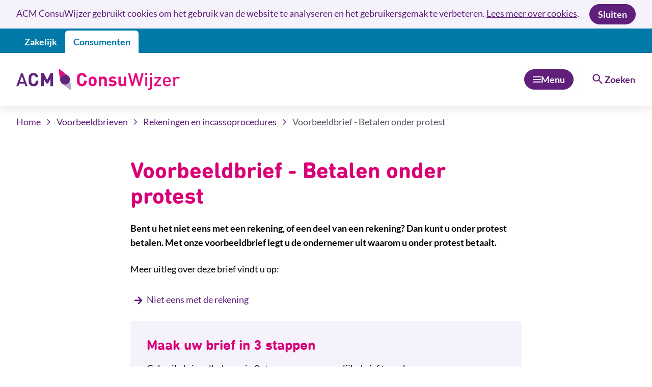

--- FILE ---
content_type: text/html; charset=UTF-8
request_url: https://www.consuwijzer.nl/voorbeeldbrieven/rekeningen-en-incassoprocedures/voorbeeldbrief-betalen-onder-protest
body_size: 9729
content:
<!DOCTYPE html><html lang="nl" dir="ltr"><head><meta charset="utf-8"><meta name="description" content="Klopt een rekening niet? Of bent u het niet eens met de hoogte van de rekening? Gebruik deze voorbeeldbrief van ACM ConsuWijzer om uw recht te halen."><link rel="canonical" href="https://www.consuwijzer.nl/voorbeeldbrieven/rekeningen-en-incassoprocedures/voorbeeldbrief-betalen-onder-protest"><meta name="dcterms.title" content="Voorbeeldbrief - Betalen onder protest"><meta name="dcterms.creator" content="Ministerie van Economische Zaken"><meta name="dcterms.type" content="webpagina"><meta name="dcterms.identifier" content="https://www.consuwijzer.nl/voorbeeldbrieven/rekeningen-en-incassoprocedures/voorbeeldbrief-betalen-onder-protest"><meta name="dcterms.language" content="nl-NL"><meta name="dcterms.modified" content="28-07-2025"><meta name="dcterms.created" content="28-09-2010"><meta name="dcterms.available" content="28-07-2025"><meta name="dcterms.spatial" content="Nederland"><meta name="MobileOptimized" content="width"><meta name="HandheldFriendly" content="true"><meta name="viewport" content="width=device-width, initial-scale=1.0"><script type="application/ld+json">{"@context": "https://schema.org","@graph": [{"@type": "Article","name": "Voorbeeldbrief - Betalen onder protest","headline": "Voorbeeldbrief - Betalen onder protest","description": "Klopt een rekening niet? Of bent u het niet eens met de hoogte van de rekening? Gebruik deze voorbeeldbrief van ACM ConsuWijzer om uw recht te halen.","image": {"@type": "ImageObject","url": "https://www.consuwijzer.nl/themes/custom/consuwijzer/assets/schema/logo-60x60.png","width": "60","height": "60"},"datePublished": "2010-09-28T15:15:11+0200","dateModified": "2025-07-28T13:23:27+0200","author": {"@type": "Organization","@id": "ACM-Consuwijzer","name": "ACM-Consuwijzer","url": "https://www.consuwijzer.nl/over-acm-consuwijzer","logo": {"@type": "ImageObject","url": "https://www.consuwijzer.nl/themes/custom/consuwijzer/assets/schema/logo-60x60.png","width": "60","height": "60"}},"publisher": {"@type": "Organization","@id": "ACM-Consuwijzer","name": "ACM-Consuwijzer","url": "https://www.consuwijzer.nl/over-acm-consuwijzer","logo": {"@type": "ImageObject","url": "https://www.consuwijzer.nl/themes/custom/consuwijzer/assets/schema/logo-60x60.png","width": "60","height": "60"}},"mainEntityOfPage": "https://www.consuwijzer.nl/voorbeeldbrieven/rekeningen-en-incassoprocedures/voorbeeldbrief-betalen-onder-protest"}]
}</script><title>Voorbeeldbrief - Betalen onder protest | ACM ConsuWijzer</title><link rel="icon" href="/themes/custom/consuwijzer/assets/favicon/favicon.ico"><link rel="icon" href="/themes/custom/consuwijzer/assets/favicon/favicon.svg" type="image/svg+xml"><link rel="apple-touch-icon" href="/themes/custom/consuwijzer/assets/favicon/apple-touch-icon.png"><link rel="apple-touch-startup-image" href="/themes/custom/consuwijzer/assets/favicon/ios-startup.png" media="(orientation: portrait)"><link rel="manifest" href="/themes/custom/consuwijzer/assets/site.webmanifest"><meta name="theme-color" content="#5f1f7a"><link rel="preload" href="/themes/custom/consuwijzer/assets/fonts/lato-regular.woff2" as="font" type="font/woff2" crossorigin="anonymous"><link rel="preload" href="/themes/custom/consuwijzer/assets/fonts/lato-italic.woff2" as="font" type="font/woff2" crossorigin="anonymous"><link rel="preload" href="/themes/custom/consuwijzer/assets/fonts/lato-700.woff2" as="font" type="font/woff2" crossorigin="anonymous"><link rel="preload" href="/themes/custom/consuwijzer/assets/fonts/din-next-pro-rounded-bold.woff2" as="font" type="font/woff2" crossorigin="anonymous"><link rel="stylesheet" media="all" href="/sites/default/files/css/css_e1NtYpI8b7epbugYAzjUlD01A3tKGdMb4NphueqfNEM.css?delta=0&amp;language=nl&amp;theme=consuwijzer&amp;include=[base64]"><link rel="stylesheet" media="all" href="/sites/default/files/css/css_X3Y5H886o-ocFjp-BhtUO7PNA9qI9XdQ5e9B5BZ9G50.css?delta=1&amp;language=nl&amp;theme=consuwijzer&amp;include=[base64]"><link rel="stylesheet" media="print" href="/sites/default/files/css/css_9vBiU6twQaUCIJwjQqTRb6Jinyvli1PqHYIgb4CCLY4.css?delta=2&amp;language=nl&amp;theme=consuwijzer&amp;include=[base64]"></head><body><div class="t-wrapper js-wrapper dialog-off-canvas-main-canvas" data-off-canvas-main-canvas><div class="t-layout m-cookiebar js-cookiebar" role="region" aria-labelledby="cookie-title"><div class="t-container m-cookiebar__container"> <span class="m-cookiebar__title h-visually-hidden" id="cookie-title">Cookies toestemming</span><div class="m-cookiebar__content"><p>ACM ConsuWijzer gebruikt cookies om het gebruik van de website te analyseren en het gebruikersgemak te verbeteren. <a href="/cookies-op-acm-consuwijzer" data-entity-type="node" data-entity-uuid="2a1f0986-3599-4998-88eb-194172ce90da" data-entity-substitution="canonical" title="Cookies op ACM ConsuWijzer">Lees meer over cookies</a>.</p><div class="h-clearfix"></div></div> <button class="m-cookiebar__close js-cookiebar-close m-button"> <span class="m-button__label">Sluiten</span> </button></div></div><div class="o-header__site-switch-container"><div class="t-container"> <nav class="o-header__site-switch m-site-switch" data-component-id="consuwijzer:site-switch" aria-label="Overige websites"><ul class="m-site-switch__list"><li class="m-site-switch__item"> <a class="m-site-switch__site" href="https://www.acm.nl?utm_source=consuwijzer"> Zakelijk </a></li><li class="m-site-switch__item m-site-switch__item--is-active"> <a class="m-site-switch__site" href="https://www.consuwijzer.nl?utm_source=consuwijzer"> Consumenten </a></li></ul></nav></div></div> <nav class="m-skip-links" aria-label="Skiplinks"> <a class="m-skip-links__link m-button" href="#main"> <span class="m-button__label">Direct naar inhoud</span> </a> </nav><header class="o-header" id="header"><div class="t-container o-header__content"> <a id="system-branding-block" class="o-header__logo m-logo" href="/" aria-label="ACM ConsuWijzer, naar de homepage" aria-describedby="system-branding-block-description"> <img src="/themes/custom/consuwijzer/logo.svg" alt="Logo ACM ConsuWijzer verwijst naar de homepage" class="m-logo__image" height="41" width="321"> <span class="m-logo__slogan" id="system-branding-block-description">Praktisch advies voor consumenten</span> </a> <button class="m-dropdown__handler o-header__dropdown m-button m-button--primary" aria-controls="main-menu-collapse" aria-expanded="false" aria-label="Menu openen of sluiten" data-collapse-handler="#main-menu-collapse"> <span class="o-header__menu-hamburger"></span> <span class="o-header__menu-label">Menu</span> </button> <span class="o-header__divider"></span> <button class="o-header__search-toggler m-button m-button--link-raw" data-collapse-handler="#search-bar-collapse" aria-controls="search-bar-collapse" aria-label="Zoeken openen of sluiten"> <span class="o-header__search-container o-header__search-container--open"><span class="o-header__search-icon o-header__search-icon--open m-icon" aria-hidden="true"><svg xmlns="http://www.w3.org/2000/svg" width="24" height="24" viewBox="0 0 24 24"><path d="M15.5 14h-.79l-.28-.27A6.47 6.47 0 0 0 16 9.5 6.5 6.5 0 1 0 9.5 16c1.61 0 3.09-.59 4.23-1.57l.27.28v.79l5 4.99L20.49 19zm-6 0C7.01 14 5 11.99 5 9.5S7.01 5 9.5 5 14 7.01 14 9.5 11.99 14 9.5 14"/></svg></span><span class="o-header__search-label o-header__search-label--open"> Zoeken </span> </span> <span class="o-header__search-container o-header__search-container--close"><span class="o-header__search-icon o-header__search-icon--close m-icon" aria-hidden="true"><svg xmlns="http://www.w3.org/2000/svg" width="24" height="24" viewBox="0 0 24 24"><path d="M19 6.41 17.59 5 12 10.59 6.41 5 5 6.41 10.59 12 5 17.59 6.41 19 12 13.41 17.59 19 19 17.59 13.41 12z"/></svg></span><span class="o-header__search-label o-header__search-label--close"> Sluiten </span> </span> </button></div><div class="t-container"><div class="o-header__search-collapse m-collapse js-collapse m-collapse--no-animation" id="search-bar-collapse" data-group="header" data-focus-element=".m-search-bar__input"><div class="o-header__search-bar h-flow"><h2 class="u-text-size--h3">Zoeken</h2><form action="/zoeken" method="get" aria-label="Header search bar"><div class="m-search-bar js-search-bar" id="search-bar--2" role="search" data-action-autocomplete="/search/autocomplete"><div class="m-search-bar__bar"> <label for="edit-zoekwoord" class="h-visually-hidden">Zoeken</label> <input placeholder="Zoek binnen deze site" data-drupal-selector="edit-zoekwoord" class="m-search-bar__input" aria-controls="search-bar--autocomplete-edit-zoekwoord" autocomplete="off" data-bef-auto-submit-exclude id="edit-zoekwoord" maxlength="128" name="zoekwoord" type="search" value=""><div class="m-search-bar__autocomplete" id="search-bar--autocomplete-edit-zoekwoord"><div class="m-search-bar__content"> Geen resultaten</div></div></div> <button class="m-search-bar__button m-button" type="submit" aria-label="Zoeken"> <span class="m-search-bar__magnifier m-icon" aria-hidden="true"><svg xmlns="http://www.w3.org/2000/svg" width="24" height="24" viewBox="0 0 24 24"><path d="M15.5 14h-.79l-.28-.27A6.47 6.47 0 0 0 16 9.5 6.5 6.5 0 1 0 9.5 16c1.61 0 3.09-.59 4.23-1.57l.27.28v.79l5 4.99L20.49 19zm-6 0C7.01 14 5 11.99 5 9.5S7.01 5 9.5 5 14 7.01 14 9.5 11.99 14 9.5 14"/></svg></span> <span class="m-search-bar__throbber m-throbber" role="status"> <span class="h-visually-hidden">Laden</span> </span> </button></div></form></div><div class="o-header__menu-featured-search u-mt--huge u-mb--medium"> <nav id="menu-featured" class="m-menu-list" aria-labelledby="menu-featured-title"><h2 id="menu-featured-title" class="m-menu-list__title">Direct naar</h2><ul class="m-menu-list__list"><li class="m-menu-list__item"> <a href="https://www.consuwijzer.nl/voorbeeldbrieven" title="Probleem met een product of dienst? Haal uw recht met onze gratis voorbeeldbrieven." class="m-menu-list__link"><span class="m-icon" aria-hidden="true"><svg xmlns="http://www.w3.org/2000/svg" width="24" height="24" viewBox="0 0 24 24"><path d="M9.376 18 8.3 16.925l4.95-4.95-4.95-4.95L9.376 5.95l6.025 6.025z"/></svg></span>Voorbeeldbrieven </a></li><li class="m-menu-list__item"> <a href="https://www.consuwijzer.nl/contact" title="Kunt u het antwoord op uw vraag niet vinden op onze website? Of wilt u een melding doen over een bedrijf dat zich niet aan de regels houdt? Neem contact met ons op." class="m-menu-list__link"><span class="m-icon" aria-hidden="true"><svg xmlns="http://www.w3.org/2000/svg" width="24" height="24" viewBox="0 0 24 24"><path d="M9.376 18 8.3 16.925l4.95-4.95-4.95-4.95L9.376 5.95l6.025 6.025z"/></svg></span>Iets vragen of melden? </a></li><li class="m-menu-list__item"> <a href="https://www.consuwijzer.nl/over-acm-consuwijzer" title="ACM ConsuWijzer hoort bij toezichthouder de ACM. Wij geven u op ACM ConsuWijzer gratis informatie en advies over uw rechten als consument. " class="m-menu-list__link"><span class="m-icon" aria-hidden="true"><svg xmlns="http://www.w3.org/2000/svg" width="24" height="24" viewBox="0 0 24 24"><path d="M9.376 18 8.3 16.925l4.95-4.95-4.95-4.95L9.376 5.95l6.025 6.025z"/></svg></span>Over ACM ConsuWijzer </a></li></ul> </nav></div></div><div class="m-collapse js-collapse m-collapse--no-animation" id="main-menu-collapse" data-group="header"><div class="o-main-menu u-mt--huge u-mb--huge"><div class="o-main-menu-featured u-mb--huge"> <nav id="menu-featured" class="m-menu-list" aria-labelledby="menu-featured-title"><h2 id="menu-featured-title" class="m-menu-list__title">Direct naar</h2><ul class="m-menu-list__list"><li class="m-menu-list__item"> <a href="https://www.consuwijzer.nl/voorbeeldbrieven" title="Probleem met een product of dienst? Haal uw recht met onze gratis voorbeeldbrieven." class="m-menu-list__link"><span class="m-icon" aria-hidden="true"><svg xmlns="http://www.w3.org/2000/svg" width="24" height="24" viewBox="0 0 24 24"><path d="M9.376 18 8.3 16.925l4.95-4.95-4.95-4.95L9.376 5.95l6.025 6.025z"/></svg></span>Voorbeeldbrieven </a></li><li class="m-menu-list__item"> <a href="https://www.consuwijzer.nl/contact" title="Kunt u het antwoord op uw vraag niet vinden op onze website? Of wilt u een melding doen over een bedrijf dat zich niet aan de regels houdt? Neem contact met ons op." class="m-menu-list__link"><span class="m-icon" aria-hidden="true"><svg xmlns="http://www.w3.org/2000/svg" width="24" height="24" viewBox="0 0 24 24"><path d="M9.376 18 8.3 16.925l4.95-4.95-4.95-4.95L9.376 5.95l6.025 6.025z"/></svg></span>Iets vragen of melden? </a></li><li class="m-menu-list__item"> <a href="https://www.consuwijzer.nl/over-acm-consuwijzer" title="ACM ConsuWijzer hoort bij toezichthouder de ACM. Wij geven u op ACM ConsuWijzer gratis informatie en advies over uw rechten als consument. " class="m-menu-list__link"><span class="m-icon" aria-hidden="true"><svg xmlns="http://www.w3.org/2000/svg" width="24" height="24" viewBox="0 0 24 24"><path d="M9.376 18 8.3 16.925l4.95-4.95-4.95-4.95L9.376 5.95l6.025 6.025z"/></svg></span>Over ACM ConsuWijzer </a></li></ul> </nav> <a class="u-mt--large m-button m-button--secondary" href="https://www.acm.nl"> <span class="m-button__label">Ga als ondernemer naar ACM.nl</span> </a></div> <nav class="m-menu-list" id="main-menu" aria-labelledby="main-menu-title"><h2 id="main-menu-title" class="m-menu-list__title">Onderwerpen</h2><ul class="m-menu-list__list m-menu-list__list--duo-column"><li class="m-menu-list__item"> <a href="/garantie-reparatie-geld-terug" class="m-menu-list__link"><span class="m-icon" aria-hidden="true"><svg xmlns="http://www.w3.org/2000/svg" width="24" height="24" viewBox="0 0 24 24"><path d="M9.376 18 8.3 16.925l4.95-4.95-4.95-4.95L9.376 5.95l6.025 6.025z"/></svg></span>Garantie, reparatie of geld terug </a></li><li class="m-menu-list__item"> <a href="/elektriciteit-en-gas" class="m-menu-list__link"><span class="m-icon" aria-hidden="true"><svg xmlns="http://www.w3.org/2000/svg" width="24" height="24" viewBox="0 0 24 24"><path d="M9.376 18 8.3 16.925l4.95-4.95-4.95-4.95L9.376 5.95l6.025 6.025z"/></svg></span>Elektriciteit en gas </a></li><li class="m-menu-list__item"> <a href="/kan-ik-van-de-overeenkomst-af" class="m-menu-list__link"><span class="m-icon" aria-hidden="true"><svg xmlns="http://www.w3.org/2000/svg" width="24" height="24" viewBox="0 0 24 24"><path d="M9.376 18 8.3 16.925l4.95-4.95-4.95-4.95L9.376 5.95l6.025 6.025z"/></svg></span>Kan ik van de overeenkomst af? </a></li><li class="m-menu-list__item"> <a href="/telefoon-internet-en-televisie" class="m-menu-list__link"><span class="m-icon" aria-hidden="true"><svg xmlns="http://www.w3.org/2000/svg" width="24" height="24" viewBox="0 0 24 24"><path d="M9.376 18 8.3 16.925l4.95-4.95-4.95-4.95L9.376 5.95l6.025 6.025z"/></svg></span>Telefoon, internet en televisie </a></li><li class="m-menu-list__item"> <a href="/rekeningen-en-betalingen" class="m-menu-list__link"><span class="m-icon" aria-hidden="true"><svg xmlns="http://www.w3.org/2000/svg" width="24" height="24" viewBox="0 0 24 24"><path d="M9.376 18 8.3 16.925l4.95-4.95-4.95-4.95L9.376 5.95l6.025 6.025z"/></svg></span>Rekeningen en betalingen </a></li><li class="m-menu-list__item"> <a href="/stadsverwarming-en-blokverwarming" class="m-menu-list__link"><span class="m-icon" aria-hidden="true"><svg xmlns="http://www.w3.org/2000/svg" width="24" height="24" viewBox="0 0 24 24"><path d="M9.376 18 8.3 16.925l4.95-4.95-4.95-4.95L9.376 5.95l6.025 6.025z"/></svg></span>Stadsverwarming en blokverwarming </a></li><li class="m-menu-list__item"> <a href="/reizen-en-vakanties" class="m-menu-list__link"><span class="m-icon" aria-hidden="true"><svg xmlns="http://www.w3.org/2000/svg" width="24" height="24" viewBox="0 0 24 24"><path d="M9.376 18 8.3 16.925l4.95-4.95-4.95-4.95L9.376 5.95l6.025 6.025z"/></svg></span>Reizen en vakanties </a></li><li class="m-menu-list__item"> <a href="/post" class="m-menu-list__link"><span class="m-icon" aria-hidden="true"><svg xmlns="http://www.w3.org/2000/svg" width="24" height="24" viewBox="0 0 24 24"><path d="M9.376 18 8.3 16.925l4.95-4.95-4.95-4.95L9.376 5.95l6.025 6.025z"/></svg></span>Post </a></li><li class="m-menu-list__item"> <a href="/telefonische-verkoop" class="m-menu-list__link"><span class="m-icon" aria-hidden="true"><svg xmlns="http://www.w3.org/2000/svg" width="24" height="24" viewBox="0 0 24 24"><path d="M9.376 18 8.3 16.925l4.95-4.95-4.95-4.95L9.376 5.95l6.025 6.025z"/></svg></span>Telefonische verkoop </a></li><li class="m-menu-list__item"> <a href="/vergelijken-en-overstappen" class="m-menu-list__link"><span class="m-icon" aria-hidden="true"><svg xmlns="http://www.w3.org/2000/svg" width="24" height="24" viewBox="0 0 24 24"><path d="M9.376 18 8.3 16.925l4.95-4.95-4.95-4.95L9.376 5.95l6.025 6.025z"/></svg></span>Vergelijken en overstappen </a></li><li class="m-menu-list__item"> <a href="/prijzen-en-kosten" class="m-menu-list__link"><span class="m-icon" aria-hidden="true"><svg xmlns="http://www.w3.org/2000/svg" width="24" height="24" viewBox="0 0 24 24"><path d="M9.376 18 8.3 16.925l4.95-4.95-4.95-4.95L9.376 5.95l6.025 6.025z"/></svg></span>Prijzen en kosten </a></li><li class="m-menu-list__item"> <a href="/online-winkelen" class="m-menu-list__link"><span class="m-icon" aria-hidden="true"><svg xmlns="http://www.w3.org/2000/svg" width="24" height="24" viewBox="0 0 24 24"><path d="M9.376 18 8.3 16.925l4.95-4.95-4.95-4.95L9.376 5.95l6.025 6.025z"/></svg></span>Online winkelen </a></li><li class="m-menu-list__item"> <a href="/misleidende-verkoop" class="m-menu-list__link"><span class="m-icon" aria-hidden="true"><svg xmlns="http://www.w3.org/2000/svg" width="24" height="24" viewBox="0 0 24 24"><path d="M9.376 18 8.3 16.925l4.95-4.95-4.95-4.95L9.376 5.95l6.025 6.025z"/></svg></span>Misleidende verkoop </a></li><li class="m-menu-list__item"> <a href="/veilig-online" class="m-menu-list__link"><span class="m-icon" aria-hidden="true"><svg xmlns="http://www.w3.org/2000/svg" width="24" height="24" viewBox="0 0 24 24"><path d="M9.376 18 8.3 16.925l4.95-4.95-4.95-4.95L9.376 5.95l6.025 6.025z"/></svg></span>Veilig online </a></li><li class="m-menu-list__item"> <a href="/energietransitie" class="m-menu-list__link"><span class="m-icon" aria-hidden="true"><svg xmlns="http://www.w3.org/2000/svg" width="24" height="24" viewBox="0 0 24 24"><path d="M9.376 18 8.3 16.925l4.95-4.95-4.95-4.95L9.376 5.95l6.025 6.025z"/></svg></span>Energietransitie </a></li><li class="m-menu-list__item"> <a href="/toegankelijkheid" class="m-menu-list__link"><span class="m-icon" aria-hidden="true"><svg xmlns="http://www.w3.org/2000/svg" width="24" height="24" viewBox="0 0 24 24"><path d="M9.376 18 8.3 16.925l4.95-4.95-4.95-4.95L9.376 5.95l6.025 6.025z"/></svg></span>Toegankelijkheid </a></li></ul> </nav></div></div></div></header> <main class="o-main t-wrapper__main" id="main"><div class="t-container u-hide--at-print"> <nav class="m-breadcrumb" aria-label="Kruimelpad"><ol class="m-breadcrumb__list"><li class="m-breadcrumb__item" > <a href="/" class="m-breadcrumb__link">Home</a> <span class="m-breadcrumb__divider m-icon" aria-hidden="true"><svg xmlns="http://www.w3.org/2000/svg" width="24" height="24" viewBox="0 0 24 24"><path d="M9.376 18 8.3 16.925l4.95-4.95-4.95-4.95L9.376 5.95l6.025 6.025z"/></svg></span></li><li class="m-breadcrumb__item" > <a href="/voorbeeldbrieven" class="m-breadcrumb__link">Voorbeeldbrieven</a> <span class="m-breadcrumb__divider m-icon" aria-hidden="true"><svg xmlns="http://www.w3.org/2000/svg" width="24" height="24" viewBox="0 0 24 24"><path d="M9.376 18 8.3 16.925l4.95-4.95-4.95-4.95L9.376 5.95l6.025 6.025z"/></svg></span></li><li class="m-breadcrumb__item" > <a href="/voorbeeldbrieven/rekeningen-en-incassoprocedures" class="m-breadcrumb__link">Rekeningen en incassoprocedures</a> <span class="m-breadcrumb__divider m-icon" aria-hidden="true"><svg xmlns="http://www.w3.org/2000/svg" width="24" height="24" viewBox="0 0 24 24"><path d="M9.376 18 8.3 16.925l4.95-4.95-4.95-4.95L9.376 5.95l6.025 6.025z"/></svg></span></li><li class="m-breadcrumb__item" aria-current="page"> Voorbeeldbrief - Betalen onder protest</li></ol></nav></div> <article> <section class="t-layout"><div class="t-container t-container--is-small"><h1>Voorbeeldbrief - Betalen onder protest</h1><div class="h-intro"><p>Bent u het niet eens met een rekening, of een deel van een rekening? Dan kunt u onder protest betalen. Met onze voorbeeldbrief legt u de ondernemer uit waarom u onder protest betaalt.</p></div><p>Meer uitleg over deze brief vindt u op:</p><div class="h-clearfix"></div><ul class="m-list"><li class="m-list__item h-flow"> <a class="m-icon-link" href="/rekeningen-en-incassoprocedures/niet-eens-met-de-rekening-wat-nu"> <span class="m-icon-link__icon m-icon" aria-hidden="true"><svg xmlns="http://www.w3.org/2000/svg" width="24" height="24" viewBox="0 0 24 24"><path d="m18.575 11.161-5.349-5.348a1.165 1.165 0 0 0-1.642 1.643l3.262 3.262H6.244a1.165 1.165 0 1 0 0 2.33h8.8l-3.495 3.496a1.165 1.165 0 0 0 1.642 1.643l5.349-5.348a1.165 1.165 0 0 0 .07-1.655z"/></svg></span> <span class="m-icon-link__text">Niet eens met de rekening</span> </a></li></ul><form class="webform-submission-form webform-submission-add-form webform-submission-voorbeeldbrief-betalen-onder-pro-form webform-submission-voorbeeldbrief-betalen-onder-pro-add-form webform-submission-voorbeeldbrief-betalen-onder-pro-paragraph-8121-form webform-submission-voorbeeldbrief-betalen-onder-pro-paragraph-8121-add-form js-webform-unsaved js-webform-submit-once js-webform-disable-autosubmit js-webform-details-toggle webform-details-toggle antibot m-form js-form" data-drupal-selector="webform-submission-voorbeeldbrief-betalen-onder-pro-paragraph-8121-add-form" data-clientside-validation data-action="/voorbeeldbrieven/rekeningen-en-incassoprocedures/voorbeeldbrief-betalen-onder-protest" action="/antibot" method="post" id="webform-submission-voorbeeldbrief-betalen-onder-pro-paragraph-8121-add-form" accept-charset="UTF-8"> <noscript><div class="u-mt--collapse u-mb--medium m-status-message m-status-message--warning js-status-message" aria-labelledby="alert-headingantibot-no-js-68665514"> <span class="m-status-message__icon m-icon m-icon--size-large" aria-hidden="true"><svg xmlns="http://www.w3.org/2000/svg" width="24" height="24" viewBox="0 0 24 24"><path d="M2.963 20.514a.95.95 0 0 1-.828-.486A1.1 1.1 0 0 1 2 19.552a.87.87 0 0 1 .134-.499l9.013-15.568a.96.96 0 0 1 .377-.364A1 1 0 0 1 12 3q.243 0 .475.122.231.12.377.364l9.013 15.568a.87.87 0 0 1 .134.499q-.012.255-.134.474a.95.95 0 0 1-.828.487zM12 17.594a.94.94 0 0 0 .694-.279.94.94 0 0 0 .28-.693.94.94 0 0 0-.28-.693.94.94 0 0 0-.694-.28.94.94 0 0 0-.694.28.94.94 0 0 0-.28.693.94.94 0 0 0 .28.693q.28.28.694.28m0-2.918a.94.94 0 0 0 .694-.28.94.94 0 0 0 .28-.693v-2.92a.94.94 0 0 0-.28-.692.94.94 0 0 0-.694-.28.94.94 0 0 0-.694.28.94.94 0 0 0-.28.693v2.919a.94.94 0 0 0 .28.693q.28.28.694.28"/></svg></span><div class="m-status-message__content" ><h2 id="alert-headingantibot-no-js-68665514" class="h-visually-hidden">Status bericht</h2><div class="m-status-message__info"> JavaScript moet ingeschakeld zijn om dit formulier te kunnen gebruiken.</div></div></div> </noscript><div class="webform-wizard-pages-links js-webform-wizard-pages-links u-hide m-form-actions js-form-wrapper" data-wizard-progress-link="true" data-drupal-selector="edit-pages" id="edit-pages"></div><div class="webform-progress"></div><div data-webform-key="page_intro" data-drupal-selector="edit-page-intro" id="edit-page-intro--2" class="js-form-wrapper form-wrapper"><fieldset data-drupal-selector="edit-intro" id="edit-intro--wrapper" class="webform-el-intro-composite--wrapper fieldgroup form-composite webform-composite-hidden-title js-webform-type-webform-el-intro-composite webform-type-webform-el-intro-composite m-form-fieldset js-form-item form-item js-form-wrapper form-wrapper"><legend class="m-form-fieldset__legend m-form-fieldset__legend--is-invisible h-visually-hidden"> Intro</legend><div class="m-box"><h2 class="m-box__title">Maak uw brief in 3 stappen</h2><p data-drupal-selector="edit-intro">Gebruik de invulhulp om in 3 stappen een persoonlijke brief te maken.</p> <br /> <button data-si-action="Pagina `page_intro`: volgende" data-si-category="Voorbeeldbrieven" data-si-trigger="click" data-drupal-selector="edit-intro-intro-wizard-next" type="submit" id="edit-intro-intro-wizard-next" name="op" value="Start invulhulp" class="button js-form-submit form-submit js-form-submit-button form-item m-button"> <span class="m-button__label">Start invulhulp</span> </button></div><div class="m-letter"><h2 class="m-letter__title">Voorbeeldbrief</h2><div class="m-letter__letter"><div id="example-letter--preview" class="example-letter--printable m-letter__body"><p><span class="m-letter__letter__placeholder">[uw naam]</span><br><span class="m-letter__letter__placeholder">[adres]</span><br><span class="m-letter__letter__placeholder">[postcode en woonplaats]</span><br><span class="m-letter__letter__placeholder">[telefoon]</span><br><span class="m-letter__letter__placeholder">[e-mail]</span></p><p><span class="m-letter__letter__placeholder">[naam ondernemer of bedrijf]</span><br><span class="m-letter__letter__placeholder">[adres]</span><br><span class="m-letter__letter__placeholder">[postcode en plaats]</span></p><p><span class="m-letter__letter__placeholder">[plaats, datum]</span></p><h2>Onderwerp: betaling onder protest</h2><p>Geachte heer of mevrouw,</p><p>Op uw rekening met factuurnummer <span class="m-letter__letter__placeholder">[factuurnummer dat op uw rekening staat]</span> staat dat ik <span class="m-letter__letter__placeholder">[bedrag]</span> euro moet betalen.</p><h2>Wat is het probleem?</h2><p>Ik ben het niet eens met deze rekening. De kosten kloppen niet omdat <span class="m-letter__letter__placeholder">[leg uit waarom de rekening niet klopt, bijvoorbeeld:]</span></p><ul><li>ik geen overeenkomst met u heb.</li><li>ik een andere prijs met u heb afgesproken, namelijk <span class="m-letter__letter__placeholder">[bedrag]</span> euro.</li><li>ik vind dat u de <span class="m-letter__letter__placeholder">[reparatie / klus / opdracht]</span> niet goed hebt uitgevoerd.</li><li>ik vind dat u de <span class="m-letter__letter__placeholder">[reparatie / klus / opdracht]</span> niet volgens de afspraken hebt uitgevoerd.</li></ul><p>Maar als ik niet betaal <span class="m-letter__letter__placeholder">[leg uit wat er gebeurt als u niet betaalt]</span>. Hierdoor plaatst u mij in een onmogelijke situatie. Ik voel mij dan ook gedwongen om de rekening onder protest te betalen.</p><h2>Hoe is dit wettelijk geregeld?</h2><p>Volgens de wet hoef ik alleen te betalen voor wat we hebben afgesproken. Als we niks hebben afgesproken of als u onze afspraken niet nakomt, hoef ik dus niet te betalen. De Autoriteit Consument &amp; Markt (ACM) houdt toezicht op de regels voor eerlijke handel met consumenten, zie www.acm.nl.</p><h2>Wat verwacht ik van u?</h2><p>Ik verwacht dat u mijn klacht over de rekening oplost binnen <span class="m-letter__letter__placeholder">[noem een redelijke termijn]</span>. En ik vraag u om het door mij te veel betaalde bedrag van <span class="m-letter__letter__placeholder">[bedrag]</span> euro terug te betalen. U kunt het bedrag storten op <span class="m-letter__letter__placeholder">[uw rekeningnummer]</span> ten name van <span class="m-letter__letter__placeholder">[uw naam]</span>.</p><h2>Biedt u geen oplossing?</h2><p>Kunt of wilt u mijn klacht niet op tijd oplossen? Of stort u mijn geld niet terug? Dan meld ik dit bij ACM ConsuWijzer, het consumentenloket van de ACM. <span class="m-letter__letter__placeholder">[kunt u naar De Geschillencommissie of rechter, dan kunt u deze zin toevoegen:]</span> En ik ga met mijn klacht naar <span class="m-letter__letter__placeholder">[De Geschillencommissie / de rechter]</span>. Ik vertrouw erop dat het niet zo ver hoeft te komen.</p><p>Ik ontvang graag binnen twee weken uw reactie per <span class="m-letter__letter__placeholder">[e-mail / brief]</span>.</p><p>Met vriendelijke groet,</p><p><span class="m-letter__letter__placeholder">[uw naam en handtekening]</span></p></div><div class="m-letter__letter__corner"> <svg xmlns="http://www.w3.org/2000/svg"viewBox="0 0 60 60"> <polygon points="0,0 0,60 60,60" /> </svg></div></div></div><div class="u-mt--huge"> <button class="m-button--secondary js-button--copy u-mb--small el-button-copy js-form-submit-button form-item u-width--full u-width--auto@small m-button" data-clipboard-target="#example-letter--preview" data-clipboard-notice="Tekst gekopieerd!" data-drupal-selector="edit-copy" type="button"> <span class="m-button__icon m-icon" aria-hidden="true"><svg xmlns="http://www.w3.org/2000/svg" width="24" height="24" viewBox="0 0 24 24"><path d="M16.5 1h-12c-1.1 0-2 .9-2 2v14h2V3h12zm-1 4h-7c-1.1 0-1.99.9-1.99 2L6.5 21c0 1.1.89 2 1.99 2H19.5c1.1 0 2-.9 2-2V11zm-7 16V7h6v5h5v9z"/></svg></span> <span class="m-button__label">Kopieer voorbeeldbrief</span> </button> <button class="m-button--secondary js-button--print u-mb--small el-button-print js-form-submit-button form-item u-width--full u-width--auto@small m-button" data-drupal-selector="edit-print" type="button"> <span class="m-button__icon m-icon" aria-hidden="true"><svg xmlns="http://www.w3.org/2000/svg" width="24" height="24" viewBox="0 0 24 24"><path d="M19 8h-1V3H6v5H5c-1.66 0-3 1.34-3 3v6h4v4h12v-4h4v-6c0-1.66-1.34-3-3-3M8 5h8v3H8zm8 14H8v-4h8zm2-4v-2H6v2H4v-4c0-.55.45-1 1-1h14c.55 0 1 .45 1 1v4z"/><path d="M18 12.5a1 1 0 1 0 0-2 1 1 0 0 0 0 2"/></svg></span> <span class="m-button__label">Print voorbeeldbrief</span> </button> <button class="m-button--secondary u-mb--small el-button-download button js-form-submit form-submit js-form-submit-button form-item u-width--full u-width--auto@small m-button" data-drupal-selector="edit-download" type="submit" id="edit-download" name="op" value="Download voorbeeldbrief"> <span class="m-button__icon m-icon" aria-hidden="true"><svg xmlns="http://www.w3.org/2000/svg" width="24" height="24" viewBox="0 0 24 24"><path d="M18 15v3H6v-3H4v3c0 1.1.9 2 2 2h12c1.1 0 2-.9 2-2v-3zm-1-4-1.41-1.41L13 12.17V4h-2v8.17L8.41 9.59 7 11l5 5z"/></svg></span> <span class="m-button__label">Download voorbeeldbrief</span> </button><div class="download-letter-links js-form-wrapper form-wrapper" data-drupal-selector="edit-download-links" id="edit-download-links"></div></div></fieldset></div><div data-drupal-selector="edit-actions" class="form-actions webform-actions m-form-actions js-form-wrapper" id="edit-actions"></div> <input autocomplete="off" data-drupal-selector="form-x4svcnzz0mdmjz-ia-5epioinpcmpk4i3nvbe3ihtc" type="hidden" name="form_build_id" value="form-X4SVcnZZ0mDMJz__Ia_5EPIoiNPCmPK4i3nvbe3iHtc" class="m-form-item__input"> <input data-drupal-selector="edit-webform-submission-voorbeeldbrief-betalen-onder-pro-paragraph-8121-add-form" type="hidden" name="form_id" value="webform_submission_voorbeeldbrief_betalen_onder_pro_paragraph_8121_add_form" class="m-form-item__input"> <input data-drupal-selector="edit-antibot-key" type="hidden" name="antibot_key" value="" class="m-form-item__input"><div class="mail_adres_controle-textfield js-form-wrapper form-wrapper" hidden><div class="m-form-item m-form-item--textfield form-item js-form-item"> <label for="edit-mail-adres-controle" class="m-form-item__label"> <span class="m-form-item__label-text">Laat dit veld leeg<span class="m-form-item__label-required-indicator" aria-hidden="true">*</span> </span> </label><div class="m-form-item__field"> <input autocomplete="off" data-drupal-selector="edit-mail-adres-controle" data-msg-maxlength="Het veld Laat dit veld leeg heeft een maximale lengte van 128." type="text" id="edit-mail-adres-controle" name="mail_adres_controle" value="" maxlength="128" class="form-text m-form-item__input m-form-item__input--is-20"></div></div></div></form></div> </section> </article> </main><a href="#header" data-component-id="consuwijzer:back-to-top" class="m-button m-back-to-top js-back-to-top" data-footer-selector=".o-footer"><span data-component-id="consuwijzer:icon" class="m-icon m-icon--direction-top" aria-hidden="true"><svg xmlns="http://www.w3.org/2000/svg" width="24" height="24" viewBox="0 0 24 24"><path d="m18.575 11.161-5.349-5.348a1.165 1.165 0 0 0-1.642 1.643l3.262 3.262H6.244a1.165 1.165 0 1 0 0 2.33h8.8l-3.495 3.496a1.165 1.165 0 0 0 1.642 1.643l5.349-5.348a1.165 1.165 0 0 0 .07-1.655z"/></svg></span><span class="m-back-to-top__text">Terug naar boven</span></a> <footer class="o-footer"><div class="o-footer__content"><div class="t-container"><div class="o-main-menu u-mb--huge"><h2 id="arrange--title" class="u-text-size--h3 u-mt--collapse u-hide@small"><button class="o-footer__toggler u-text-size--h3 u-text-color--white u-width--full m-button m-button--link" data-collapse-handler="#arrange-collapse" aria-controls="arrange-collapse" aria-label="Open or close arrange menu"> <span class="m-button__label">Direct naar</span> <span class="o-footer__toggler-arrow m-button__icon m-icon m-icon--direction-bottom" aria-hidden="true"><svg xmlns="http://www.w3.org/2000/svg" width="24" height="24" viewBox="0 0 24 24"><path d="M9.376 18 8.3 16.925l4.95-4.95-4.95-4.95L9.376 5.95l6.025 6.025z"/></svg></span> </button></h2><div class="o-main-menu-featured u-mb--small"><div class="u-height--auto@small u-mt--collapse u-visibility--hidden@small u-pointer-events--auto m-menu-list--white m-collapse js-collapse" id="arrange-collapse" data-group="footer"> <nav id="menu-featured--2" class="u-mt--collapse o-footer__main-menu m-menu-list" aria-labelledby="menu-featured--2-title"><h2 id="menu-featured--2-title" class="m-menu-list__title">Direct naar</h2><ul class="o-footer__main-menu-list m-menu-list__list"><li class="m-menu-list__item"> <a href="https://www.consuwijzer.nl/voorbeeldbrieven" title="Probleem met een product of dienst? Haal uw recht met onze gratis voorbeeldbrieven." class="m-menu-list__link"><span class="m-icon" aria-hidden="true"><svg xmlns="http://www.w3.org/2000/svg" width="24" height="24" viewBox="0 0 24 24"><path d="M9.376 18 8.3 16.925l4.95-4.95-4.95-4.95L9.376 5.95l6.025 6.025z"/></svg></span>Voorbeeldbrieven </a></li><li class="m-menu-list__item"> <a href="https://www.consuwijzer.nl/contact" title="Kunt u het antwoord op uw vraag niet vinden op onze website? Of wilt u een melding doen over een bedrijf dat zich niet aan de regels houdt? Neem contact met ons op." class="m-menu-list__link"><span class="m-icon" aria-hidden="true"><svg xmlns="http://www.w3.org/2000/svg" width="24" height="24" viewBox="0 0 24 24"><path d="M9.376 18 8.3 16.925l4.95-4.95-4.95-4.95L9.376 5.95l6.025 6.025z"/></svg></span>Iets vragen of melden? </a></li><li class="m-menu-list__item"> <a href="https://www.consuwijzer.nl/over-acm-consuwijzer" title="ACM ConsuWijzer hoort bij toezichthouder de ACM. Wij geven u op ACM ConsuWijzer gratis informatie en advies over uw rechten als consument. " class="m-menu-list__link"><span class="m-icon" aria-hidden="true"><svg xmlns="http://www.w3.org/2000/svg" width="24" height="24" viewBox="0 0 24 24"><path d="M9.376 18 8.3 16.925l4.95-4.95-4.95-4.95L9.376 5.95l6.025 6.025z"/></svg></span>Over ACM ConsuWijzer </a></li></ul> </nav></div> <button class="u-mt--large u-display--inline-flex@small m-button m-button--primary-dark-bg" data-url="https://www.acm.nl"> <span class="m-button__label">Ga als ondernemer naar ACM.nl</span> </button></div><h2 id="subjects--title" class="u-text-size--h3 u-mt--collapse u-hide@small"><button class="o-footer__toggler u-text-color--white u-text-size--h3 u-width--full m-button m-button--link" data-collapse-handler="#subjects-collapse" aria-controls="subjects-collapse" aria-label="Open or close subjects menu"> <span class="m-button__label">Onderwerpen</span> <span class="o-footer__toggler-arrow m-button__icon m-icon m-icon--direction-bottom" aria-hidden="true"><svg xmlns="http://www.w3.org/2000/svg" width="24" height="24" viewBox="0 0 24 24"><path d="M9.376 18 8.3 16.925l4.95-4.95-4.95-4.95L9.376 5.95l6.025 6.025z"/></svg></span> </button></h2><div class="u-height--auto@small u-visibility--hidden@small u-pointer-events--auto m-menu-list--white m-collapse js-collapse" id="subjects-collapse" data-group="footer"> <nav class="o-footer__main-menu m-menu-list" id="subjects-collapse--1" aria-labelledby="subjects-collapse-title"><h2 id="subjects-collapse-title" class="m-menu-list__title">Onderwerpen</h2><ul class="o-footer__main-menu-list m-menu-list__list m-menu-list__list--duo-column"><li class="m-menu-list__item"> <a href="/garantie-reparatie-geld-terug" class="m-menu-list__link"><span class="m-icon" aria-hidden="true"><svg xmlns="http://www.w3.org/2000/svg" width="24" height="24" viewBox="0 0 24 24"><path d="M9.376 18 8.3 16.925l4.95-4.95-4.95-4.95L9.376 5.95l6.025 6.025z"/></svg></span>Garantie, reparatie of geld terug </a></li><li class="m-menu-list__item"> <a href="/elektriciteit-en-gas" class="m-menu-list__link"><span class="m-icon" aria-hidden="true"><svg xmlns="http://www.w3.org/2000/svg" width="24" height="24" viewBox="0 0 24 24"><path d="M9.376 18 8.3 16.925l4.95-4.95-4.95-4.95L9.376 5.95l6.025 6.025z"/></svg></span>Elektriciteit en gas </a></li><li class="m-menu-list__item"> <a href="/kan-ik-van-de-overeenkomst-af" class="m-menu-list__link"><span class="m-icon" aria-hidden="true"><svg xmlns="http://www.w3.org/2000/svg" width="24" height="24" viewBox="0 0 24 24"><path d="M9.376 18 8.3 16.925l4.95-4.95-4.95-4.95L9.376 5.95l6.025 6.025z"/></svg></span>Kan ik van de overeenkomst af? </a></li><li class="m-menu-list__item"> <a href="/telefoon-internet-en-televisie" class="m-menu-list__link"><span class="m-icon" aria-hidden="true"><svg xmlns="http://www.w3.org/2000/svg" width="24" height="24" viewBox="0 0 24 24"><path d="M9.376 18 8.3 16.925l4.95-4.95-4.95-4.95L9.376 5.95l6.025 6.025z"/></svg></span>Telefoon, internet en televisie </a></li><li class="m-menu-list__item"> <a href="/rekeningen-en-betalingen" class="m-menu-list__link"><span class="m-icon" aria-hidden="true"><svg xmlns="http://www.w3.org/2000/svg" width="24" height="24" viewBox="0 0 24 24"><path d="M9.376 18 8.3 16.925l4.95-4.95-4.95-4.95L9.376 5.95l6.025 6.025z"/></svg></span>Rekeningen en betalingen </a></li><li class="m-menu-list__item"> <a href="/stadsverwarming-en-blokverwarming" class="m-menu-list__link"><span class="m-icon" aria-hidden="true"><svg xmlns="http://www.w3.org/2000/svg" width="24" height="24" viewBox="0 0 24 24"><path d="M9.376 18 8.3 16.925l4.95-4.95-4.95-4.95L9.376 5.95l6.025 6.025z"/></svg></span>Stadsverwarming en blokverwarming </a></li><li class="m-menu-list__item"> <a href="/reizen-en-vakanties" class="m-menu-list__link"><span class="m-icon" aria-hidden="true"><svg xmlns="http://www.w3.org/2000/svg" width="24" height="24" viewBox="0 0 24 24"><path d="M9.376 18 8.3 16.925l4.95-4.95-4.95-4.95L9.376 5.95l6.025 6.025z"/></svg></span>Reizen en vakanties </a></li><li class="m-menu-list__item"> <a href="/post" class="m-menu-list__link"><span class="m-icon" aria-hidden="true"><svg xmlns="http://www.w3.org/2000/svg" width="24" height="24" viewBox="0 0 24 24"><path d="M9.376 18 8.3 16.925l4.95-4.95-4.95-4.95L9.376 5.95l6.025 6.025z"/></svg></span>Post </a></li><li class="m-menu-list__item"> <a href="/telefonische-verkoop" class="m-menu-list__link"><span class="m-icon" aria-hidden="true"><svg xmlns="http://www.w3.org/2000/svg" width="24" height="24" viewBox="0 0 24 24"><path d="M9.376 18 8.3 16.925l4.95-4.95-4.95-4.95L9.376 5.95l6.025 6.025z"/></svg></span>Telefonische verkoop </a></li><li class="m-menu-list__item"> <a href="/vergelijken-en-overstappen" class="m-menu-list__link"><span class="m-icon" aria-hidden="true"><svg xmlns="http://www.w3.org/2000/svg" width="24" height="24" viewBox="0 0 24 24"><path d="M9.376 18 8.3 16.925l4.95-4.95-4.95-4.95L9.376 5.95l6.025 6.025z"/></svg></span>Vergelijken en overstappen </a></li><li class="m-menu-list__item"> <a href="/prijzen-en-kosten" class="m-menu-list__link"><span class="m-icon" aria-hidden="true"><svg xmlns="http://www.w3.org/2000/svg" width="24" height="24" viewBox="0 0 24 24"><path d="M9.376 18 8.3 16.925l4.95-4.95-4.95-4.95L9.376 5.95l6.025 6.025z"/></svg></span>Prijzen en kosten </a></li><li class="m-menu-list__item"> <a href="/online-winkelen" class="m-menu-list__link"><span class="m-icon" aria-hidden="true"><svg xmlns="http://www.w3.org/2000/svg" width="24" height="24" viewBox="0 0 24 24"><path d="M9.376 18 8.3 16.925l4.95-4.95-4.95-4.95L9.376 5.95l6.025 6.025z"/></svg></span>Online winkelen </a></li><li class="m-menu-list__item"> <a href="/misleidende-verkoop" class="m-menu-list__link"><span class="m-icon" aria-hidden="true"><svg xmlns="http://www.w3.org/2000/svg" width="24" height="24" viewBox="0 0 24 24"><path d="M9.376 18 8.3 16.925l4.95-4.95-4.95-4.95L9.376 5.95l6.025 6.025z"/></svg></span>Misleidende verkoop </a></li><li class="m-menu-list__item"> <a href="/veilig-online" class="m-menu-list__link"><span class="m-icon" aria-hidden="true"><svg xmlns="http://www.w3.org/2000/svg" width="24" height="24" viewBox="0 0 24 24"><path d="M9.376 18 8.3 16.925l4.95-4.95-4.95-4.95L9.376 5.95l6.025 6.025z"/></svg></span>Veilig online </a></li><li class="m-menu-list__item"> <a href="/energietransitie" class="m-menu-list__link"><span class="m-icon" aria-hidden="true"><svg xmlns="http://www.w3.org/2000/svg" width="24" height="24" viewBox="0 0 24 24"><path d="M9.376 18 8.3 16.925l4.95-4.95-4.95-4.95L9.376 5.95l6.025 6.025z"/></svg></span>Energietransitie </a></li><li class="m-menu-list__item"> <a href="/toegankelijkheid" class="m-menu-list__link"><span class="m-icon" aria-hidden="true"><svg xmlns="http://www.w3.org/2000/svg" width="24" height="24" viewBox="0 0 24 24"><path d="M9.376 18 8.3 16.925l4.95-4.95-4.95-4.95L9.376 5.95l6.025 6.025z"/></svg></span>Toegankelijkheid </a></li></ul> </nav></div></div> <span class="o-footer__slogan u-text-color--white">Praktisch advies voor consumenten</span></div></div><div class="t-container o-footer__meta h-underline-links"><div class="o-footer__wrapper"><div class="o-footer__copyright-menu"> <nav id="block-consuwijzer-about" class="m-menu-list--muted m-menu__vertical m-menu"><ul class="m-menu__list"><li class="m-menu__item"> <a href="/over-deze-site" class="m-menu__link"> Over deze site </a></li><li class="m-menu__item"> <a href="/toegankelijkheid-van-acm-consuwijzer" title="" class="m-menu__link"> Toegankelijkheid </a></li><li class="m-menu__item"> <a href="/privacy" title="" class="m-menu__link"> Privacy </a></li><li class="m-menu__item"> <a href="/cookies-op-acm-consuwijzer" title="" class="m-menu__link"> Cookies </a></li><li class="m-menu__item"> <a href="https://acm.sitearchief.nl/?subsite=consuwijzer#archive" class="m-menu__link"> Sitearchief </a></li></ul> </nav></div><div class="o-footer__wrapper-end"><div class="o-footer__social-block h-flow"><ul class="m-list-social"><li class="m-list-social__item"> <a class="m-list-social__link" href="https://www.instagram.com/acmconsuwijzer/"><span class="m-list-social__icon m-list-social--muted m-icon m-icon--size-large" aria-hidden="true"><svg xmlns="http://www.w3.org/2000/svg" width="24" height="24" viewBox="0 0 24 24"><path d="M8.225 3A5.235 5.235 0 0 0 3 8.225v7.55A5.235 5.235 0 0 0 8.225 21h7.55A5.235 5.235 0 0 0 21 15.775v-7.55A5.235 5.235 0 0 0 15.775 3zm0 1.385h7.55a3.83 3.83 0 0 1 3.84 3.84v7.55a3.83 3.83 0 0 1-3.84 3.84h-7.55a3.83 3.83 0 0 1-3.84-3.84v-7.55a3.83 3.83 0 0 1 3.84-3.84m8.967 1.384a1.039 1.039 0 1 0 0 2.078 1.039 1.039 0 0 0 0-2.078M12 7.154A4.856 4.856 0 0 0 7.154 12 4.856 4.856 0 0 0 12 16.846 4.856 4.856 0 0 0 16.846 12 4.856 4.856 0 0 0 12 7.154m0 1.384A3.45 3.45 0 0 1 15.461 12 3.45 3.45 0 0 1 12 15.461 3.45 3.45 0 0 1 8.538 12 3.45 3.45 0 0 1 12 8.538"/></svg></span><span class="h-visually-hidden">Volg ACM op Instagram</span> </a></li><li class="m-list-social__item"> <a class="m-list-social__link" href="https://facebook.com/ACMConsuWijzer"><span class="m-list-social__icon m-list-social--muted m-icon m-icon--size-large" aria-hidden="true"><svg xmlns="http://www.w3.org/2000/svg" width="24" height="24" viewBox="0 0 24 24"><path d="m16.009 13.125.5-3.258h-3.126V7.753c0-.89.437-1.76 1.837-1.76h1.42V3.22S15.352 3 14.119 3c-2.574 0-4.257 1.56-4.257 4.385v2.482H7v3.258h2.861V21h3.522v-7.875z"/></svg></span><span class="h-visually-hidden">Volg ACM op Facebook</span> </a></li><li class="m-list-social__item"> <a class="m-list-social__link" href="https://www.youtube.com/consuwijzer"><span class="m-list-social__icon m-list-social--muted m-icon m-icon--size-large" aria-hidden="true"><svg xmlns="http://www.w3.org/2000/svg" width="24" height="24" viewBox="0 0 24 24"><path d="M21.8 8.035s-.195-1.379-.796-1.984c-.762-.797-1.613-.801-2.004-.848C16.203 5 12.004 5 12.004 5h-.008S7.796 5 5 5.203c-.39.047-1.242.05-2.004.848-.601.605-.793 1.984-.793 1.984S2 9.656 2 11.273v1.516c0 1.617.2 3.238.2 3.238s.195 1.38.792 1.985c.762.797 1.762.77 2.207.855 1.602.152 6.801.2 6.801.2s4.203-.008 7-.208c.39-.047 1.242-.05 2.004-.847.601-.606.797-1.985.797-1.985S22 14.41 22 12.79v-1.516c0-1.617-.2-3.238-.2-3.238M9.935 14.63V9.008l5.402 2.82z"/></svg></span><span class="h-visually-hidden">Volg ACM op YouTube</span> </a></li></ul></div></div></div></div> </footer></div><script type="application/json" data-drupal-selector="drupal-settings-json">{"path":{"baseUrl":"\/","pathPrefix":"","currentPath":"node\/2172","currentPathIsAdmin":false,"isFront":false,"currentLanguage":"nl"},"pluralDelimiter":"\u0003","suppressDeprecationErrors":true,"ajaxPageState":{"libraries":"[base64]","theme":"consuwijzer","theme_token":null},"ajaxTrustedUrl":{"form_action_p_pvdeGsVG5zNF_XLGPTvYSKCf43t8qZYSwcfZl2uzM":true,"\/voorbeeldbrieven\/rekeningen-en-incassoprocedures\/voorbeeldbrief-betalen-onder-protest?ajax_form=1":true,"\/zoeken":true},"clientside_validation_jquery":{"validate_all_ajax_forms":2,"force_validate_on_blur":true,"force_html5_validation":false,"messages":{"required":"Dit veld is verplicht.","remote":"Corrigeer dit veld.","email":"Vul een geldig e-mailadres in.","url":"Vul een geldige URL in.","date":"Vul een geldige datum in.","dateISO":"Vul een geldige datum in (ISO-formaat).","number":"Vul een geldig getal in.","digits":"Vul alleen cijfers in.","equalTo":"Voer dezelfde waarde opnieuw in.","maxlength":"Voer niet meer dan {0} tekens in.","minlength":"Voer minstens {0} tekens in.","rangelength":"Voer een waarde in van tussen de {0} en {1} tekens lang.","range":"Voer een waarde in tussen {0} en {1}.","max":"Voer een waarde in die kleiner dan of gelijk is aan {0}.","min":"Voer een waarde in die groter dan of gelijk is aan {0}.","step":"Voer een veelvoud van {0} in."}},"antibot":{"forms":{"webform-submission-voorbeeldbrief-betalen-onder-pro-paragraph-8121-add-form":{"id":"webform-submission-voorbeeldbrief-betalen-onder-pro-paragraph-8121-add-form","key":"cnrtDZMhEE4laY3VNDL06p3cnZPc8yWI5KLNuZist0D"}}},"ajax":{"edit-download":{"callback":["Drupal\\cw_example_letter\\Element\\WebformCustomActions","ajaxDownloadPreview"],"event":"click","progress":{"type":"throbber","message":"Downloads genereren..."},"url":"\/voorbeeldbrieven\/rekeningen-en-incassoprocedures\/voorbeeldbrief-betalen-onder-protest?ajax_form=1","httpMethod":"POST","dialogType":"ajax","submit":{"_triggering_element_name":"op","_triggering_element_value":"Download voorbeeldbrief"}}},"better_exposed_filters":{"autosubmit_exclude_textfield":true},"user":{"uid":0,"permissionsHash":"595da5e44c9481b4ed79a1f509f806c6bef5dc7e9417fd67d2d16cbe87d5c676"}}</script><script src="/sites/default/files/js/js_v2mwfd8QZsp28sn_a2lNhaZXVrLVM_VdtA9jegFQNeg.js?scope=footer&amp;delta=0&amp;language=nl&amp;theme=consuwijzer&amp;include=[base64]"></script><script src="//siteimproveanalytics.com/js/siteanalyze_6009235.js" async></script><script src="/sites/default/files/js/js_c1GYgDRkuQlb9IRg67XuDEXWQV9lBmX12pbKmjYs-M0.js?scope=footer&amp;delta=2&amp;language=nl&amp;theme=consuwijzer&amp;include=[base64]"></script></body></html>

--- FILE ---
content_type: text/css
request_url: https://www.consuwijzer.nl/sites/default/files/css/css_X3Y5H886o-ocFjp-BhtUO7PNA9qI9XdQ5e9B5BZ9G50.css?delta=1&language=nl&theme=consuwijzer&include=eJx9klFuxCAMRC8UwpEiILNZN4ARJs12T1-SbfoRCSR-8BtjzwiLUpAnvBIL5ulBvl5FL4jIxg-Oo2w7fb2R9eLZ3kqBPdzmIaPlV4tkmNnlLdiGwDGvBGtyg1MtK09xbXB_WmhBktJBSthR05TnhRsoIG4dpDpzBSa7p2oblpXSaVhagmLKJipAxCyoogztOCSOiOUI9L9J1TFuVYXrSX3hEXNfIVSgZKfinoPb658xIXlMn_z1DvvgHAb5kYKgrREMf7WLjfCo6ZTx2vzOzwfuxZ3eJs9jqg1ywcl5OhakGdO38TSbQhx1l470wC9WTSlH
body_size: 14423
content:
/* @license GPL-2.0-or-later https://www.drupal.org/licensing/faq */
@font-face{font-display:swap;font-family:"Din Next Pro Rounded";font-weight:700;src:url(/themes/custom/consuwijzer/assets/fonts/din-next-pro-rounded-bold.woff2) format("woff2")}@font-face{font-display:swap;font-family:Lato;font-weight:400;src:url(/themes/custom/consuwijzer/assets/fonts/lato-regular.woff2) format("woff2")}@font-face{font-display:swap;font-family:Lato;font-style:italic;font-weight:400;src:local("Lato Italic"),local("Lato-Italic"),url(/themes/custom/consuwijzer/assets/fonts/lato-italic.woff2) format("woff2")}@font-face{font-display:swap;font-family:Lato;font-weight:700;src:local("Lato Bold"),local("Lato-Bold"),url(/themes/custom/consuwijzer/assets/fonts/lato-700.woff2) format("woff2")}
div.ui-dialog{z-index:100}div.ui-widget-overlay{z-index:99}
.file-upload-js-error{background-color:#c70f1c;border-radius:6px;color:#fff;font-size:.875rem;line-height:1.25;margin:.25rem 0 .75rem;padding:1rem}
details summary:focus-visible{border:none;border-radius:6px;color:#000;outline:2px solid #fcc800;outline-offset:1px}
*,::after,::before{box-sizing:border-box}:root{--bg-color-light:#f6f2fb}html{color:#000;font-family:Lato,sans-serif;font-weight:400;height:100%;line-height:1.6;scroll-behavior:smooth;text-rendering:optimizeLegibility;-moz-osx-font-smoothing:grayscale;-webkit-text-size-adjust:100%;-webkit-font-smoothing:antialiased}body{height:100%;margin:0;font-size:16px}@media (min-width:992px){body{font-size:18px}}figcaption,main{display:block}figure{display:inline-block}hr{border:none;border-top:1px solid #d3d1d9;margin:2rem 0 0}
form{margin:1rem 0 0}form>:first-child{margin-top:0}fieldset{border:none;margin:1rem 0 0;padding:0}details{border:1px solid #92929a;border-radius:6px;margin:1rem 0 0;padding:1rem}label,legend,summary{cursor:pointer;display:block;font-style:normal;font-weight:700;line-height:1.25;margin:.5rem 0 0}summary{margin:-1rem;padding:1rem}button{border-radius:6px;color:inherit;cursor:pointer;font-family:inherit;font-size:inherit;line-height:1.6}button:focus-visible{outline:2px solid #fcc800;outline-offset:1px}input,select,textarea{color:#000;font-family:inherit;font-size:1rem;line-height:1.6;margin:.5rem 0 0}input:disabled,select:disabled,textarea:disabled{cursor:not-allowed;filter:grayscale(100%);opacity:.6;pointer-events:none}[type=color],[type=date],[type=datetime-local],[type=datetime],[type=email],[type=month],[type=number],[type=password],[type=search],[type=tel],[type=text],[type=time],[type=url],[type=week],select,textarea{border:1px solid #92929a;border-radius:6px;outline:0;padding:calc(.5rem - 1px) .75rem;width:100%}[type=color]:focus-visible,[type=date]:focus-visible,[type=datetime-local]:focus-visible,[type=datetime]:focus-visible,[type=email]:focus-visible,[type=month]:focus-visible,[type=number]:focus-visible,[type=password]:focus-visible,[type=search]:focus-visible,[type=tel]:focus-visible,[type=text]:focus-visible,[type=time]:focus-visible,[type=url]:focus-visible,[type=week]:focus-visible,select:focus-visible,textarea:focus-visible{outline:2px solid #fcc800;outline-offset:1px}[type=color]:active,[type=color]:focus:not(:focus-visible),[type=color]:hover,[type=color]:target,[type=date]:active,[type=date]:focus:not(:focus-visible),[type=date]:hover,[type=date]:target,[type=datetime-local]:active,[type=datetime-local]:focus:not(:focus-visible),[type=datetime-local]:hover,[type=datetime-local]:target,[type=datetime]:active,[type=datetime]:focus:not(:focus-visible),[type=datetime]:hover,[type=datetime]:target,[type=email]:active,[type=email]:focus:not(:focus-visible),[type=email]:hover,[type=email]:target,[type=month]:active,[type=month]:focus:not(:focus-visible),[type=month]:hover,[type=month]:target,[type=number]:active,[type=number]:focus:not(:focus-visible),[type=number]:hover,[type=number]:target,[type=password]:active,[type=password]:focus:not(:focus-visible),[type=password]:hover,[type=password]:target,[type=search]:active,[type=search]:focus:not(:focus-visible),[type=search]:hover,[type=search]:target,[type=tel]:active,[type=tel]:focus:not(:focus-visible),[type=tel]:hover,[type=tel]:target,[type=text]:active,[type=text]:focus:not(:focus-visible),[type=text]:hover,[type=text]:target,[type=time]:active,[type=time]:focus:not(:focus-visible),[type=time]:hover,[type=time]:target,[type=url]:active,[type=url]:focus:not(:focus-visible),[type=url]:hover,[type=url]:target,[type=week]:active,[type=week]:focus:not(:focus-visible),[type=week]:hover,[type=week]:target,select:active,select:focus:not(:focus-visible),select:hover,select:target,textarea:active,textarea:focus:not(:focus-visible),textarea:hover,textarea:target{outline:0}[type=color]::-moz-placeholder,[type=date]::-moz-placeholder,[type=datetime-local]::-moz-placeholder,[type=datetime]::-moz-placeholder,[type=email]::-moz-placeholder,[type=month]::-moz-placeholder,[type=number]::-moz-placeholder,[type=password]::-moz-placeholder,[type=search]::-moz-placeholder,[type=tel]::-moz-placeholder,[type=text]::-moz-placeholder,[type=time]::-moz-placeholder,[type=url]::-moz-placeholder,[type=week]::-moz-placeholder,select::-moz-placeholder,textarea::-moz-placeholder{color:#575766}[type=color]::placeholder,[type=date]::placeholder,[type=datetime-local]::placeholder,[type=datetime]::placeholder,[type=email]::placeholder,[type=month]::placeholder,[type=number]::placeholder,[type=password]::placeholder,[type=search]::placeholder,[type=tel]::placeholder,[type=text]::placeholder,[type=time]::placeholder,[type=url]::placeholder,[type=week]::placeholder,select::placeholder,textarea::placeholder{color:#575766}[type=checkbox]:focus,[type=radio]:focus{outline:1px dashed currentcolor;outline-offset:1px}textarea{display:block;max-width:none;resize:vertical}
h1,h2,h3,h4,h5,h6{margin:2rem 0 0;scroll-margin-top:1.5rem}h1{color:#d90077;font-family:"Din Next Pro Rounded",sans-serif;font-size:clamp(2rem,1.468rem + 1.702vw,3rem);font-weight:700;line-height:1.125;scroll-margin-top:1.5rem}h1:focus{outline:1px dashed currentcolor;outline-offset:2px}h1{margin-top:0}h2{color:#d90077;font-family:"Din Next Pro Rounded",sans-serif;font-size:clamp(1.5rem,1.4rem + .45vw,1.75rem);font-weight:700;line-height:1.125;scroll-margin-top:1.5rem}h2:focus{outline:1px dashed currentcolor;outline-offset:2px}h2{margin-top:3rem}h3{color:#d90077;font-family:"Din Next Pro Rounded",sans-serif;font-size:clamp(1.125rem,1rem + .3vw,1.25rem);font-weight:700;line-height:1.125;scroll-margin-top:1.5rem}h3:focus{outline:1px dashed currentcolor;outline-offset:2px}h3{font-family:Lato,sans-serif}h3 a{color:#5f1f7a;text-decoration-line:underline;text-decoration-thickness:1px}h3 a:active,h3 a:focus-visible,h3 a:hover{text-decoration-thickness:3px}h4{color:#d90077;font-family:"Din Next Pro Rounded",sans-serif;font-size:clamp(1rem,.911rem + .286vw,1.125rem);font-weight:700;line-height:1.6;scroll-margin-top:1.5rem}h4:focus{outline:1px dashed currentcolor;outline-offset:2px}h4{color:#5f1f7a;font-family:Lato,sans-serif}h5{color:#d90077;font-family:"Din Next Pro Rounded",sans-serif;font-size:clamp(1rem,.911rem + .286vw,1.125rem);font-weight:700;line-height:1.6;scroll-margin-top:1.5rem}h5:focus{outline:1px dashed currentcolor;outline-offset:2px}h6{color:#d90077;font-family:"Din Next Pro Rounded",sans-serif;font-size:clamp(1rem,.911rem + .286vw,1.125rem);font-weight:700;line-height:1.6;scroll-margin-top:1.5rem}h6:focus{outline:1px dashed currentcolor;outline-offset:2px}
figure{margin:1.5rem 0 0}h2+figure{margin-top:1rem}:is(h3,h4,h5,h6)+figure{margin-top:.5rem}figure>:first-child{margin-top:0}img{height:auto;image-rendering:optimize-contrast;margin:1rem 0 0;max-width:100%;vertical-align:middle}h1+img{margin-top:1.5rem}picture{margin:1rem 0 0}picture>img{margin:0}figcaption{font-size:.875rem;font-style:italic;margin:.5rem 0 0}figcaption>:first-child{margin-top:0}
ol,ul{margin:1.5rem 0 0;padding-left:2rem}h2+ol,h2+ul{margin-top:1rem}:is(h3,h4,h5,h6)+ol,:is(h3,h4,h5,h6)+ul{margin-top:.5rem}p+ol,p+ul{margin-top:.75rem}li>ol,li>ul{margin-top:0}ol{list-style-type:decimal}ol ol{list-style-type:lower-latin}ol ol ol{list-style-type:lower-roman}
a{color:#5f1f7a;cursor:pointer;text-decoration:underline}a:hover{text-decoration:none}a:focus{outline:0}a:focus-visible{background-color:#fcc800;color:#000}a:focus-visible:has(img){background-color:transparent;color:inherit;outline:0}a:focus-visible:has(img) img{border-radius:6px;outline:2px solid #fcc800;outline-offset:2px}a:focus:not(:focus-visible){outline:0}
p{margin:1.5rem 0 0}h2+p{margin-top:1rem}:is(h3,h4,h5,h6)+p{margin-top:.5rem}
table{border-collapse:collapse;border-radius:6px 6px 0 0;border-spacing:0;margin:1.5rem 0 0;overflow:hidden;width:100%}h2+table{margin-top:1rem}:is(h3,h4,h5,h6)+table{margin-top:.5rem}td,th{border-bottom:1px solid #d3d1d9;empty-cells:show;font-weight:400;padding:.75rem;text-align:left;vertical-align:top}th{font-weight:700}th:not([scope=row]){background-color:#f6f2fb;border-bottom:none}caption{font-weight:700;margin-bottom:.75rem;text-align:left}
blockquote{border-left:1px solid #92929a;color:#5f1f7a;font-size:clamp(1.5rem,1.4rem + .45vw,1.75rem);font-weight:700;line-height:1.25;margin:1.5rem 0 0;padding:0 0 0 1rem}h2+blockquote{margin-top:1rem}:is(h3,h4,h5,h6)+blockquote{margin-top:.5rem}small{font-size:.875rem}strong{font-weight:700}em{font-style:italic}sub,sup{font-size:.875rem}
video{display:block;height:auto;margin:1.5rem 0 0;width:100%}h2+video{margin-top:1rem}:is(h3,h4,h5,h6)+video{margin-top:.5rem}
.t-container{margin-left:auto;margin-right:auto;max-width:1380px;padding-left:1rem;padding-right:1rem;width:100%}@media (min-width:832px){.t-container{padding-left:2rem;padding-right:2rem}}.t-container--is-fluid{max-width:none}.t-container--is-small{max-width:832px}.t-container--is-medium{max-width:992px}
.t-grid{display:flex;flex-wrap:wrap;margin:-.75rem}.t-grid>.t-grid__col{flex:1 0 0%;max-width:100%;padding:.75rem}.t-grid>.t-grid__col--1{flex:0 0 auto;width:8.3333333333%}.t-grid>.t-grid__col--2{flex:0 0 auto;width:16.6666666667%}.t-grid>.t-grid__col--3{flex:0 0 auto;width:25%}.t-grid>.t-grid__col--4{flex:0 0 auto;width:33.3333333333%}.t-grid>.t-grid__col--5{flex:0 0 auto;width:41.6666666667%}.t-grid>.t-grid__col--6{flex:0 0 auto;width:50%}.t-grid>.t-grid__col--7{flex:0 0 auto;width:58.3333333333%}.t-grid>.t-grid__col--8{flex:0 0 auto;width:66.6666666667%}.t-grid>.t-grid__col--9{flex:0 0 auto;width:75%}.t-grid>.t-grid__col--10{flex:0 0 auto;width:83.3333333333%}.t-grid>.t-grid__col--11{flex:0 0 auto;width:91.6666666667%}.t-grid>.t-grid__col--12{flex:0 0 auto;width:100%}@media (min-width:560px){.t-grid>.t-grid__col--1\@tiny{flex:0 0 auto;width:8.3333333333%}.t-grid>.t-grid__col--2\@tiny{flex:0 0 auto;width:16.6666666667%}.t-grid>.t-grid__col--3\@tiny{flex:0 0 auto;width:25%}.t-grid>.t-grid__col--4\@tiny{flex:0 0 auto;width:33.3333333333%}.t-grid>.t-grid__col--5\@tiny{flex:0 0 auto;width:41.6666666667%}.t-grid>.t-grid__col--6\@tiny{flex:0 0 auto;width:50%}.t-grid>.t-grid__col--7\@tiny{flex:0 0 auto;width:58.3333333333%}.t-grid>.t-grid__col--8\@tiny{flex:0 0 auto;width:66.6666666667%}.t-grid>.t-grid__col--9\@tiny{flex:0 0 auto;width:75%}.t-grid>.t-grid__col--10\@tiny{flex:0 0 auto;width:83.3333333333%}.t-grid>.t-grid__col--11\@tiny{flex:0 0 auto;width:91.6666666667%}.t-grid>.t-grid__col--12\@tiny{flex:0 0 auto;width:100%}}@media (min-width:832px){.t-grid>.t-grid__col--1\@small{flex:0 0 auto;width:8.3333333333%}.t-grid>.t-grid__col--2\@small{flex:0 0 auto;width:16.6666666667%}.t-grid>.t-grid__col--3\@small{flex:0 0 auto;width:25%}.t-grid>.t-grid__col--4\@small{flex:0 0 auto;width:33.3333333333%}.t-grid>.t-grid__col--5\@small{flex:0 0 auto;width:41.6666666667%}.t-grid>.t-grid__col--6\@small{flex:0 0 auto;width:50%}.t-grid>.t-grid__col--7\@small{flex:0 0 auto;width:58.3333333333%}.t-grid>.t-grid__col--8\@small{flex:0 0 auto;width:66.6666666667%}.t-grid>.t-grid__col--9\@small{flex:0 0 auto;width:75%}.t-grid>.t-grid__col--10\@small{flex:0 0 auto;width:83.3333333333%}.t-grid>.t-grid__col--11\@small{flex:0 0 auto;width:91.6666666667%}.t-grid>.t-grid__col--12\@small{flex:0 0 auto;width:100%}}@media (min-width:992px){.t-grid>.t-grid__col--1\@medium{flex:0 0 auto;width:8.3333333333%}.t-grid>.t-grid__col--2\@medium{flex:0 0 auto;width:16.6666666667%}.t-grid>.t-grid__col--3\@medium{flex:0 0 auto;width:25%}.t-grid>.t-grid__col--4\@medium{flex:0 0 auto;width:33.3333333333%}.t-grid>.t-grid__col--5\@medium{flex:0 0 auto;width:41.6666666667%}.t-grid>.t-grid__col--6\@medium{flex:0 0 auto;width:50%}.t-grid>.t-grid__col--7\@medium{flex:0 0 auto;width:58.3333333333%}.t-grid>.t-grid__col--8\@medium{flex:0 0 auto;width:66.6666666667%}.t-grid>.t-grid__col--9\@medium{flex:0 0 auto;width:75%}.t-grid>.t-grid__col--10\@medium{flex:0 0 auto;width:83.3333333333%}.t-grid>.t-grid__col--11\@medium{flex:0 0 auto;width:91.6666666667%}.t-grid>.t-grid__col--12\@medium{flex:0 0 auto;width:100%}}@media (min-width:1200px){.t-grid>.t-grid__col--1\@large{flex:0 0 auto;width:8.3333333333%}.t-grid>.t-grid__col--2\@large{flex:0 0 auto;width:16.6666666667%}.t-grid>.t-grid__col--3\@large{flex:0 0 auto;width:25%}.t-grid>.t-grid__col--4\@large{flex:0 0 auto;width:33.3333333333%}.t-grid>.t-grid__col--5\@large{flex:0 0 auto;width:41.6666666667%}.t-grid>.t-grid__col--6\@large{flex:0 0 auto;width:50%}.t-grid>.t-grid__col--7\@large{flex:0 0 auto;width:58.3333333333%}.t-grid>.t-grid__col--8\@large{flex:0 0 auto;width:66.6666666667%}.t-grid>.t-grid__col--9\@large{flex:0 0 auto;width:75%}.t-grid>.t-grid__col--10\@large{flex:0 0 auto;width:83.3333333333%}.t-grid>.t-grid__col--11\@large{flex:0 0 auto;width:91.6666666667%}.t-grid>.t-grid__col--12\@large{flex:0 0 auto;width:100%}}@media (min-width:1380px){.t-grid>.t-grid__col--1\@huge{flex:0 0 auto;width:8.3333333333%}.t-grid>.t-grid__col--2\@huge{flex:0 0 auto;width:16.6666666667%}.t-grid>.t-grid__col--3\@huge{flex:0 0 auto;width:25%}.t-grid>.t-grid__col--4\@huge{flex:0 0 auto;width:33.3333333333%}.t-grid>.t-grid__col--5\@huge{flex:0 0 auto;width:41.6666666667%}.t-grid>.t-grid__col--6\@huge{flex:0 0 auto;width:50%}.t-grid>.t-grid__col--7\@huge{flex:0 0 auto;width:58.3333333333%}.t-grid>.t-grid__col--8\@huge{flex:0 0 auto;width:66.6666666667%}.t-grid>.t-grid__col--9\@huge{flex:0 0 auto;width:75%}.t-grid>.t-grid__col--10\@huge{flex:0 0 auto;width:83.3333333333%}.t-grid>.t-grid__col--11\@huge{flex:0 0 auto;width:91.6666666667%}.t-grid>.t-grid__col--12\@huge{flex:0 0 auto;width:100%}}.t-grid>.t-grid__col--shrink{flex:0 0 auto;width:auto}@media (min-width:560px){.t-grid>.t-grid__col--shrink\@tiny{flex:0 0 auto;width:auto}}@media (min-width:832px){.t-grid>.t-grid__col--shrink\@small{flex:0 0 auto;width:auto}}@media (min-width:992px){.t-grid>.t-grid__col--shrink\@medium{flex:0 0 auto;width:auto}}@media (min-width:1200px){.t-grid>.t-grid__col--shrink\@large{flex:0 0 auto;width:auto}}@media (min-width:1380px){.t-grid>.t-grid__col--shrink\@huge{flex:0 0 auto;width:auto}}.t-grid--gap-collapse{margin:0}.t-grid--gap-collapse>.t-grid__col{padding:0}@media (max-width:991px){.t-grid--gap-collapse\@max-medium{margin:0}.t-grid--gap-collapse\@max-medium>.t-grid__col{padding:0}}.t-grid--gap-small{margin:-.375rem}.t-grid--gap-small>.t-grid__col{padding:.375rem}.t-grid--gap-large{margin:-1rem}.t-grid--gap-large>.t-grid__col{padding:1rem}
.t-layout{padding-bottom:2rem;padding-top:2rem}@media (min-width:832px) and (max-width:1199px){.t-layout{padding-bottom:3rem;padding-top:3rem}}@media (min-width:1200px){.t-layout{padding-bottom:3.5rem;padding-top:3.5rem}}.t-layout--ruler{margin-top:2rem}@media (min-width:832px) and (max-width:1199px){.t-layout--ruler{padding-bottom:3rem;padding-top:3rem}}@media (min-width:992px){.t-layout--ruler{margin-top:3.5rem}}.t-layout:not([class*="--theme-"])+.t-layout:not([class*="--theme-"]){padding-top:0}.t-layout--theme-light{--bg-color-light:white;background-color:#f6f2fb}.t-layout--theme-light+.t-layout--theme-light{padding-top:0}.t-layout--theme-border-top .t-layout--divider{border-top:1px solid #d3d1d9}.t-layout--inset-small{padding-bottom:1rem;padding-top:1rem}
.t-wrapper{display:flex;flex-direction:column;min-height:100%;width:100%}.t-wrapper__main{flex:1 0 auto}
.m-throbber{animation:throbber .8s linear infinite;border:2px solid #d3d1d9;border-radius:50%;border-top-color:#5f1f7a;display:inline-block;height:1.5rem;width:1.5rem}.m-throbber--theme-white{border-color:rgba(255,255,255,.3);border-top-color:#fff}@keyframes throbber{to{transform:rotate(360deg)}}
.m-box{background-color:#f6f2fb;border-radius:6px;height:100%;margin-top:2rem;padding:2rem}.m-box--inset-small{padding:1rem}.m-box--outline{background-color:transparent;border:1px solid #d3d1d9}.m-box>:first-child{margin-top:0}.m-box__title{margin-top:0}
.m-icon{align-items:center;display:inline-flex;height:1.5em;width:1.5em}.m-icon svg{display:block;fill:currentcolor;height:inherit;width:inherit}.m-icon--direction-top{transform:rotate(270deg)}.m-icon--direction-right{transform:rotate(0)}.m-icon--direction-left{transform:rotate(180deg)}.m-icon--direction-bottom{transform:rotate(90deg)}.m-icon--size-small{height:1em;width:1em}.m-icon--size-large{height:2em;width:2em}
.m-breadcrumb{line-height:1;margin-top:1rem}.m-breadcrumb__list{display:flex;flex-wrap:wrap;list-style:none;margin:0;padding:0}.m-breadcrumb__item{align-items:center;color:#575766;display:flex;margin:0;padding:0}.m-breadcrumb__link{display:block;padding:.375rem 0;text-decoration:none;white-space:nowrap}.m-breadcrumb__link:hover{color:#5f1f7a;text-decoration:underline}.m-breadcrumb__divider{color:#5f1f7a;margin:0 .25rem;width:1.25em}
.m-icon-link{color:#5f1f7a;cursor:pointer;display:flex;gap:.25rem;line-height:1.6;text-decoration:none;vertical-align:middle}.m-icon-link:focus{outline:0}.m-icon-link__icon{align-items:center;border-radius:50%;color:#5f1f7a;display:inline-flex;flex:0 0 auto;height:1.75em;justify-content:center;padding:.125em;transition:background 125ms cubic-bezier(.645,.045,.355,1),color 125ms cubic-bezier(.645,.045,.355,1);width:1.75em}.m-icon-link--muted .m-icon-link__icon{background-color:#fff;color:#575766}.m-icon-link--muted:focus .m-icon-link__icon,.m-icon-link--muted:focus-within .m-icon-link__icon,.m-icon-link--muted:hover .m-icon-link__icon{background-color:#fff;color:#000}.m-icon-link--secondary .m-icon-link__icon,[data-theme=light] .m-icon-link__icon{color:#d90077}.m-icon-link--help .m-icon-link__icon{color:#ffb100}.m-icon-link--muted{color:#575766}.m-icon-link--muted:active,.m-icon-link--muted:focus,.m-icon-link--muted:hover{color:#000}.m-icon-link--muted .m-icon-link__text{line-height:1.5}.m-icon-link:hover .m-icon-link__text{text-decoration:underline}
.m-letter{margin-top:2rem}.m-letter__title{margin-top:0}.m-letter__letter{background-color:#fff;border:1px solid rgba(0,0,0,.1);box-shadow:rgba(0,0,0,.2) -1px 3px 6px;margin-top:1rem;padding:2rem;position:relative}@media (min-width:992px){.m-letter__letter{padding:4rem}}.m-letter__letter>:first-child{margin-top:0}.m-letter__letter__corner{background-color:#fff;max-width:20%;padding:5px 5px 0 0;position:absolute;right:-6px;top:-6px;width:60px}.m-letter__letter__corner svg{display:block;fill:#fff;filter:drop-shadow(0 2px 2px rgba(0,0,0,.1));stroke:rgba(0,0,0,0.05);stroke-width:1px}.m-letter__letter__placeholder{color:#575766}.m-letter--inset-small .m-letter__letter{padding:1rem}
.m-list{list-style:none;margin:2rem 0 0;padding:0}h2+.m-list,h3+.m-list{margin-top:1rem}.m-list--duo-column{-moz-column-count:1;column-count:1}@media (min-width:832px){.m-list--duo-column{-moz-column-count:2;column-count:2}}.m-list--multi-column{-moz-column-count:2;column-count:2}@media (min-width:832px){.m-list--multi-column{-moz-column-count:3;column-count:3}}@media (min-width:992px){.m-list--multi-column{-moz-column-count:4;column-count:4}}.m-list__item{margin:.25rem 0 0;padding:0}.m-list--has-dividers .m-list__item{border-top:1px solid #f6f2fb;padding-top:.25rem}.m-list--has-dividers .m-list__item:first-child{border-top:none}.m-list--has-dividers.m-list--spaced .m-list__item{padding-top:1.5rem}.m-list--spaced .m-list__item{margin-top:1.5rem}.m-list__item:first-child{margin-top:0}
.m-list-social{align-items:center;display:inline-flex;gap:.5rem;list-style:none;padding:0}.m-list-social__icon{background-color:#5f1f7a;border-radius:50%;color:#fff;line-height:1.25;padding:.25rem}.m-list-social__link:focus-visible .m-list-social__icon{background-color:#fcc800;border:1px solid #fff;color:#000;outline:2px solid #fcc800;outline-offset:1px}.m-list-social__link:hover .m-list-social__icon{background-color:inherit;color:inherit;text-decoration:underline}.m-list-social__link{display:inline-flex}.m-list-social__link:focus{background-color:transparent}.m-list-social__item{display:inline-flex}.m-list-social__wrapper{display:inline-flex}.m-list-social--muted{background-color:#575766;color:#fff}.m-list-social__link:hover .m-list-social--muted{background-color:#000;color:#fff;text-decoration:underline}
.m-logo{display:inline-flex;height:auto;max-width:25rem;width:100%}.m-logo__image{margin:0}.m-logo__slogan{clip:rect(1px,1px,1px,1px);height:1px;overflow:hidden;position:absolute!important;width:1px;word-wrap:normal}
.m-menu__list{list-style:none;margin:0;padding:0}.m-menu__list--duo-column{-moz-column-count:1;column-count:1}@media (min-width:832px){.m-menu__list--duo-column{-moz-column-count:2;column-count:2}}.m-menu__link{color:#5f1f7a;display:block;text-decoration:none}.m-menu__link:hover{text-decoration:underline}.m-menu__link:focus-visible{outline-offset:-2px}.m-menu__link--no-action:hover{text-decoration:initial}.m-menu__vertical li{display:inline-block}
.m-menu-list__title{color:#d90077;font-size:clamp(1.125rem,1rem + .3vw,1.25rem);font-weight:700;margin:0}.m-menu-list__list{list-style:none;margin-top:.75rem;padding:0}.m-menu-list__list--duo-column{-moz-column-count:1;column-count:1}@media (min-width:832px){.m-menu-list__list--duo-column{-moz-column-count:2;column-count:2;gap:2rem;margin-top:.75rem}}.m-menu-list__item{display:inline-flex;margin:.25rem 0 0;padding:0;width:100%}.m-menu-list__link{align-items:center;color:#5f1f7a;display:flex;gap:.5rem;hyphens:auto;margin-left:-.25rem;text-decoration:none}.m-menu-list__link:hover{text-decoration:underline}.m-menu-list__link--no-action:hover{text-decoration:initial}.m-menu-list--muted a{color:#575766}.m-menu-list--muted a:active,.m-menu-list--muted a:focus-visible,.m-menu-list--muted a:hover{color:#000}.m-menu-list--white .m-menu-list__link{color:#fff}.m-menu-list--white .m-menu-list__title{color:#fff}.m-menu-list--white:active,.m-menu-list--white:focus-visible,.m-menu-list--white:hover{color:#000}
.m-button{align-items:flex-start;-webkit-appearance:none;-moz-appearance:none;appearance:none;background:#5f1f7a;border:1px solid #5f1f7a;border-radius:1234em;color:#fff;cursor:pointer;display:inline-flex;font-weight:700;gap:.25rem;justify-content:center;line-height:1.6;margin:0;outline:0;padding:calc(.5 * .75rem - 1px) 1rem;position:relative;text-align:center;text-decoration:none;vertical-align:middle}.m-button:active,.m-button:focus:not(:focus-visible),.m-button:hover{background:rgb(57,18.6,73.2);border-color:rgb(57,18.6,73.2);outline:0;text-decoration:none}.m-button:disabled{cursor:not-allowed;filter:grayscale(100%);opacity:.2;pointer-events:none}.m-button--is-active{background:#f6f2fb;border-color:#f6f2fb;color:#5f1f7a;text-decoration:none}.m-button:focus-visible,.m-button:focus-within{background-color:#fcc800;border:1px solid transparent;color:#000;outline:2px solid #fcc800;outline-offset:2px}.m-button:focus:not(:focus-visible){color:#fff;outline:0}.m-button--primary-dark-bg{background-color:#5f1f7a;border-color:#fff;color:#fff}.m-button--primary-dark-bg.m-button--is-active,.m-button--primary-dark-bg:active,.m-button--primary-dark-bg:focus:not(:focus-visible),.m-button--primary-dark-bg:hover{background-color:#fff;border:1px solid #5f1f7a;color:#5f1f7a;outline:0}.m-button--secondary{background-color:#fff;border-color:#5f1f7a;color:#5f1f7a}.m-button--secondary.m-button--is-active,.m-button--secondary:active,.m-button--secondary:focus:not(:focus-visible),.m-button--secondary:hover{background-color:#5f1f7a;border:1px solid #fff;color:#fff;outline:0}.m-button--help{background-color:#ffb100;border-color:#ffb100;color:#000}.m-button--help.m-button--is-active,.m-button--help:active,.m-button--help:focus:not(:focus-visible),.m-button--help:hover{background-color:rgb(255,208.2,102);border-color:rgb(255,208.2,102);color:#000;outline:0}.m-button--link,.m-button--link-raw{background-color:transparent;border-color:transparent;color:#5f1f7a}.m-button--link-raw.m-button--is-active,.m-button--link-raw:active,.m-button--link-raw:focus:not(:focus-visible),.m-button--link-raw:hover,.m-button--link.m-button--is-active,.m-button--link:active,.m-button--link:focus:not(:focus-visible),.m-button--link:hover{background-color:transparent;border-color:transparent;color:#5f1f7a;outline:0;text-decoration:underline}.m-button--link-raw.u-text-color--white,.m-button--link.u-text-color--white{color:#fff}.m-button--link-raw{border-radius:0;padding:0}.m-button--size-small{font-size:.875rem;padding:calc(.25rem - 1px) .5rem}.m-button--size-large{font-size:1.125rem;padding:calc(.75rem - 1px) 1rem}.m-button--full-width{width:100%}.m-button--icon-only .m-button__icon{margin:.125em}.m-button--icon-only{padding:calc(.5rem - 1px)}.m-button--icon-only.m-button--size-small{padding:calc(.25rem - 1px)}.m-button--icon-only.m-button--size-large{padding:calc(.75rem - 1px)}
.m-search-bar{background-color:transparent;display:flex;justify-content:center;margin:1.25rem 0 0;width:100%}.m-search-bar__form-container{display:flex;margin:0}.m-search-bar__bar{flex:1 1 auto;min-width:14rem;position:relative}.m-search-bar__input{background-color:inherit;border-radius:1234em;font-size:inherit;margin:0;outline:0;padding-left:1.5rem;padding-right:1rem}.m-search-bar--is-small .m-search-bar__input{font-size:.875rem;padding:6px 10px}.m-search-bar__input:focus-visible{outline:2px solid #fcc800}.m-search-bar__input:active,.m-search-bar__input:focus:not(:focus-visible),.m-search-bar__input:hover,.m-search-bar__input:target{outline:0}.m-search-bar__autocomplete{background-color:#fff;border:1px solid #d3d1d9;border-radius:6px;box-shadow:0 .25rem 1.25rem rgba(0,0,0,.1),0 0 0 1px rgba(0,0,0,.02);display:none;left:0;position:absolute;top:calc(100% + 1px);width:100%;z-index:100}.m-search-bar__autocomplete--is-open{display:block}.m-search-bar__content{padding:.75rem}.m-search-bar__content>:first-child{margin-top:0}.m-search-bar__results-group+.m-search-bar__results-group{border-top:1px solid #d3d1d9;margin-top:.5rem}.m-search-bar__results-group-title{color:#575766;padding:.75rem .75rem 0}.m-search-bar__list{list-style:none;margin:0;padding:.5rem 0}.m-search-bar__item{margin:0;padding:0}.m-search-bar__item:first-child{border-top:none}.m-search-bar__link{color:#000;display:block;line-height:1.25;padding:.5rem .75rem;text-decoration:none}.m-search-bar__link:focus,.m-search-bar__link:hover{background-color:#f6f2fb}.m-search-bar__link-suffix{color:#575766}.m-search-bar__button{align-items:center;background-color:#5f1f7a;border-left:none;border-radius:1234em;color:#fff;margin-left:.25rem;padding-left:1rem;padding-right:1rem}.m-search-bar__button:hover{background-color:#391249;border-color:#391249;color:#fff}.m-search-bar__button:focus:not(:focus-visible){background-color:#391249;border:1px solid #391249;color:#fff;outline:0}.m-search-bar--is-loading .m-search-bar__magnifier{display:none}.m-search-bar__throbber{display:none;height:1.5em;width:1.5em}.m-search-bar--is-loading .m-search-bar__throbber{display:block}
.m-skip-links{left:1rem;margin-top:1rem;position:fixed;z-index:100}.m-skip-links__list{list-style:none;margin:0;padding:0}.m-skip-links__item{margin:0;padding:0}.m-skip-links__link{margin-left:-1234rem}.m-skip-links__link:focus{margin-left:0}
.m-status-message{align-items:flex-start;background-color:#000;border-radius:6px;color:#fff;display:flex;gap:1rem;margin:2rem 0 0 0;padding:1rem}.m-status-message+.m-status-message{margin-top:.5rem}@media (min-width:832px){.m-status-message{flex-wrap:nowrap}}.m-status-message:not(.m-status-message--is-visible){display:none}.m-status-message--primary{background-color:color-primary}.m-status-message--status{background-color:#007c00}.m-status-message--error{background-color:#c70f1c}.m-status-message--warning{background-color:#fcc800;color:#000}.m-status-message--info{background-color:#044da5}.m-status-message__content{margin-top:.5rem}@media (min-width:560px){.m-status-message__content{flex:1 1 0%;margin:.5rem 0}}.m-status-message__info a{color:inherit;text-decoration:underline}.m-status-message__info>:first-child{margin-top:0}.m-status-message__icon{margin-top:.25rem;order:-2}.m-status-message__button{border-color:currentcolor;color:#fff}.m-status-message__button:focus-visible,.m-status-message__button:hover{background-color:#fff;border-color:#fff}.m-status-message--primary .m-status-message__button{color:color-primary}.m-status-message--status .m-status-message__button{background-color:#007c00;border-color:#fff}.m-status-message--status .m-status-message__button:focus-visible,.m-status-message--status .m-status-message__button:hover{background-color:#fff;color:#007c00}.m-status-message--error .m-status-message__button{background-color:#c70f1c;border-color:#fff}.m-status-message--error .m-status-message__button:focus-visible,.m-status-message--error .m-status-message__button:hover{background-color:#fff;color:#c70f1c}.m-status-message--warning .m-status-message__button{background-color:#fcc800;border-color:#000;color:#000}.m-status-message--warning .m-status-message__button:focus-visible,.m-status-message--warning .m-status-message__button:hover{background-color:#000;color:#fcc800}.m-status-message--info .m-status-message__button{background-color:#044da5;border-color:#fff}.m-status-message--info .m-status-message__button:focus-visible,.m-status-message--info .m-status-message__button:hover{background-color:#fff;color:#044da5}@media (max-width:559px){.m-status-message__read-more{width:100%}}@media (max-width:559px){.m-status-message__close{margin-left:auto}}
.m-back-to-top{bottom:2rem;opacity:0;padding-left:calc(.25rem - 1px);padding-right:calc(.75rem - 1px);pointer-events:none;position:fixed;right:4rem;transition:opacity .3s cubic-bezier(.645,.045,.355,1);z-index:1000}.m-back-to-top.is-visible{opacity:1;pointer-events:auto}@media (max-width:991px){.m-back-to-top{display:none}}@media print{.m-back-to-top{display:none}}
.m-site-switch{color:#fff;padding-top:.25rem}.m-site-switch__item{padding:.5rem 1rem}.m-site-switch__item--is-active{background:#fff;border-top-left-radius:6px;border-top-right-radius:6px;color:#0079a7}.m-site-switch__list{display:flex;list-style:none;margin:0;padding:0}.m-site-switch__site{color:inherit;font-weight:700;text-decoration:none;white-space:nowrap}.m-site-switch__site:hover{text-decoration:underline}
.m-collapse{transition:visibility 0s 0s,height .2s cubic-bezier(.645,.045,.355,1);visibility:visible;will-change:height}.m-collapse--no-animation{transition:visibility 0s 0s,height .1ms .1ms}.m-collapse:not(.m-collapse--is-open){height:0;overflow:hidden;pointer-events:none;transition-delay:0.2s,0s;visibility:hidden}.m-collapse--is-animating{overflow:hidden}.m-collapse>:first-child{margin-top:0}
.m-note{background-color:#f6f2fb;border-radius:6px;color:#000;display:flex;gap:.75rem;margin-top:2rem;padding:1rem}.m-note__body>:first-child{margin-top:0}.m-note__wrap{flex:1 1 auto}.m-note__icon{color:#d90077;margin-top:-.125rem}.m-note__title{color:#5f1f7a;display:block;font-size:1.125rem;line-height:1.25;margin-top:.25rem}.m-note__body:not(:first-child){margin-top:.5rem}
.m-form__collapse,.m-form__message,.m-form__note{max-width:832px}.m-form--submitting{background:#d3d1d9!important;border-color:#d3d1d9!important;position:relative}.m-form--submitting .m-form__throbber-container{left:50%;position:absolute;top:50%;transform:translate(-50%,-50%)}.m-form--submitting .m-form__throbber-container .m-throbber{border:2px solid #000;border-top-color:#d3d1d9}.m-form--submitting .m-button__label{visibility:hidden}
.m-form-actions{align-items:center;display:flex;gap:.5rem;justify-content:right;margin:1rem 0 0}
.m-form-fieldset{margin:1.5rem 0 0 0}.m-form-fieldset>.m-form-fieldset__legend--is-invisible:first-child+*,.m-form-fieldset>:first-child{margin-top:0}.m-form-fieldset__legend{color:#d90077;font-family:"Din Next Pro Rounded",sans-serif;font-size:clamp(1.5rem,1.4rem + .45vw,1.75rem);font-weight:700;line-height:1.125;scroll-margin-top:1.5rem}.m-form-fieldset__legend:focus{outline:1px dashed currentcolor;outline-offset:2px}.m-form-fieldset__legend{color:#5f1f7a}.m-form-fieldset__legend-sub-label{font-family:Lato,sans-serif;font-size:1rem;font-weight:400}.m-form-fieldset__errors{color:#c70f1c;font-size:.875rem;line-height:1.25;margin:.25rem 0 0}.m-form-fieldset__description{color:#575766;margin:1rem 0 0}.m-form-fieldset__description>:first-child{margin-top:0}.m-form-fieldset--multiple{border:1px solid #d3d1d9;border-radius:6px;padding:1.5rem}
.m-form-item{margin:1.5rem 0 0 0;max-width:832px}.m-form-item>.m-form-item__label--is-invisible:first-child+*,.m-form-item>:first-child{margin-top:0}.m-form-item__label{align-items:flex-start;display:flex;gap:.5rem;width:100%}.m-form-item__label-required-indicator{color:#575766;display:none;font-weight:400;margin-left:.25rem}.m-form-item__label--is-required .m-form-item__label-required-indicator{display:inline}.m-form-item__handler{background:0 0;border:none;border-radius:50%;color:#5f1f7a;line-height:0;margin:-.125em 0 -.125em auto;padding:0}.m-form-item__handler:focus,.m-form-item__handler:hover{color:#d90077}.m-form-item__handler:focus-visible{background-color:#000;color:#fcc800!important;outline:2px solid #fcc800;outline-offset:2px}.m-form-item__field{margin:.5rem 0 0 0;position:relative}.m-form-item__field--has-addons{align-items:center;display:flex;gap:.75rem}.m-form-item__errors{color:#c70f1c;font-size:.875rem;line-height:1.25;margin:.25rem 0 0}.m-form-item__description{color:#575766;font-size:.875rem;line-height:1.25;margin:.25rem 0 0}.m-form-item__description>:first-child{margin-top:0}.m-form-item__icon{color:inherit;height:calc(1rem * 1.125);width:calc(1rem * 1.125)}.m-form-item__input,.m-form-item__select,.m-form-item__textarea{margin-top:0}.m-form-item__input--is-invalid,.m-form-item__select--is-invalid,.m-form-item__textarea--is-invalid{border-color:#c70f1c}.m-form-item__input--is-small,.m-form-item__select--is-small,.m-form-item__textarea--is-small{font-size:.875rem;padding:calc(.25rem - 1px) .5rem}.m-form-item__select{-webkit-appearance:none;-moz-appearance:none;appearance:none;background-image:url("data:image/svg+xml;utf-8,%3csvg xmlns='http://www.w3.org/2000/svg' viewBox='0 0 24 24'%3e%3cpath fill='%23000' d='M16.59 8.59L12 13.17 7.41 8.59 6 10l6 6 6-6z'/%3e%3c/svg%3e");background-position:right .5rem center;background-repeat:no-repeat;background-size:1.125rem;padding-right:calc(1.125rem + 1rem)}.m-form-item__check{height:calc(1rem * 1.125);left:0;margin-top:.05rem;opacity:0;position:absolute;width:calc(1rem * 1.125);z-index:-1}.m-form-item__check:disabled{opacity:0}.m-form-item__check+label{align-items:flex-start;display:flex;font-weight:400;gap:.5rem;margin-top:0}.m-form-item__check--style-box+label{border:1px solid #92929a;border-radius:6px;padding:.75rem}.m-form-item__check--style-box:checked+label{background-color:rgba(95,31,122,.08);border-color:#5f1f7a;color:#5f1f7a}.m-form-item__check:disabled+label{cursor:not-allowed;filter:grayscale(100%);opacity:.4;pointer-events:none}.m-form-item__check+label::before{background-color:#fff;border:1px solid #92929a;border-radius:2px;content:"";display:block;flex:0 0 auto;height:calc(1rem * 1.125);margin-top:.05rem;width:calc(1rem * 1.125)}.m-form-item__check[type=radio]+label::before{border-radius:50%}.m-form-item__check:focus+label::before{outline:2px solid #fcc800;outline-offset:1px}.m-form-item__check:checked+label::before{background-color:#5f1f7a;background-position:center center;background-repeat:no-repeat;border-color:#5f1f7a}.m-form-item__check[type=checkbox]:checked+label::before{background-image:url("data:image/svg+xml;utf-8,%3csvg xmlns='http://www.w3.org/2000/svg' viewBox='0 0 24 24'%3e%3cpath fill='white' d='M19 8.4L17.6 7 10 14.6 6.4 11 5 12.4l5 5z'/%3e%3c/svg%3e")}.m-form-item__check[type=radio]:checked+label::before{background-image:url("data:image/svg+xml;utf-8,%3csvg xmlns='http://www.w3.org/2000/svg' viewBox='0 0 24 24'%3e%3ccircle fill='white' cx='12' cy='12' r='4'/%3e%3c/svg%3e")}.m-form-item--display-inline{display:inline-flex;gap:.5rem;margin:0}.m-form-item--display-inline .m-form-item__label{align-items:center;justify-content:end}.m-form-item--display-inline .m-form-item__field{margin:0}.m-form-item--display-inline .m-form-item__select{width:auto}
.m-form-group:not(.m-form-group--is-horizontal)>*{margin-top:.5rem}.m-form-group:not(.m-form-group--is-horizontal)>:first-child{margin-top:0}.m-form-group--is-horizontal{display:flex;flex-wrap:wrap;margin:-.5rem}.m-form-group--is-horizontal>*{flex:0 1 auto;margin:.5rem}.m-form-group--is-dense:not(.m-form-group--is-horizontal)>*{margin-top:.25rem}.m-form-group--is-dense.m-form-group--is-horizontal{margin:-.25rem}.m-form-group--is-dense.m-form-group--is-horizontal>*{margin:.25rem}
.m-cookiebar{background-color:#f6f2fb;display:none;padding:.5rem 0;width:100%}.m-cookiebar--is-visible{display:block}.m-cookiebar__container{align-items:center;display:flex}.m-cookiebar__content{color:#5f1f7a;flex:1 1 auto;line-height:1.5}.m-cookiebar__content>*{margin-top:.25rem}.m-cookiebar__content>:first-child{margin-top:0}
.o-footer__content{background-color:#5f1f7a;border-bottom:1px solid #d3d1d9;border-top:1px solid #d3d1d9;padding-bottom:2rem;padding-top:2rem}@media (min-width:1200px){.o-footer__content{padding-bottom:3rem;padding-top:3rem}}.o-footer__main-menu h2{display:none}@media (min-width:832px){.o-footer__main-menu h2{display:block;font-family:Lato,sans-serif}}.o-footer__main-menu-list{margin-top:0}@media (min-width:832px){.o-footer__main-menu-list{margin-top:.75rem}}.o-footer__toggler{display:flex;font-weight:700;justify-content:space-between;padding:0}.o-footer__toggler-arrow{transform:rotate(90deg);transition:transform .2s cubic-bezier(.645,.045,.355,1)}[aria-expanded=true] .o-footer__toggler-arrow{transform:rotate(-90deg)}.o-footer__meta{margin-bottom:1.5rem;margin-top:.75rem}@media (min-width:832px){.o-footer__meta{margin-top:1.5rem}}.o-footer__wrapper{align-items:center;display:flex;flex-wrap:wrap;gap:1.5rem;justify-content:space-between}.o-footer__wrapper-end{align-items:flex-end;display:flex;justify-content:flex-end}@media (max-width:831px){.o-footer__wrapper-end{justify-content:space-between;width:100%}}.o-footer__copyright-menu a{margin-right:.75rem}@media (min-width:992px){.o-footer__copyright-menu a{margin-right:1.5rem}}@media (max-width:831px){.o-footer__copyright-menu{margin-top:.5rem}}.o-footer__social-block{display:flex}.o-footer__back-to-top{display:inline-flex;white-space:nowrap}.o-footer__slogan{color:#d90077;font-family:"Din Next Pro Rounded",sans-serif;font-size:clamp(1.125rem,1rem + .3vw,1.25rem);font-weight:700;line-height:1.125;scroll-margin-top:1.5rem}.o-footer__slogan:focus{outline:1px dashed currentcolor;outline-offset:2px}.o-footer__slogan{font-family:Lato,sans-serif}.o-footer__slogan a{color:#5f1f7a;text-decoration-line:underline;text-decoration-thickness:1px}.o-footer__slogan a:active,.o-footer__slogan a:focus-visible,.o-footer__slogan a:hover{text-decoration-thickness:3px}.o-footer__slogan{font-family:Lato,sans-serif;font-size:clamp(1.125rem,1rem + .3vw,1.25rem)}
.o-header{box-shadow:0 .25rem 1.25rem rgba(0,0,0,.1),0 0 0 1px rgba(0,0,0,.02);padding:1.5rem 0;z-index:2}.o-header__content{align-items:center;display:grid;grid-template-columns:1fr auto auto auto;padding-right:0;position:relative}@media (min-width:832px){.o-header__content{padding-right:2rem}}.o-header__divider{border-left:1px solid #d3d1d9;display:inline-block;height:2.25rem;margin-left:0;margin-right:0;order:2}@media (min-width:832px){.o-header__divider{margin-left:1rem;margin-right:1rem;order:0}}.o-header__logo{align-items:center;padding-right:1rem}@media (max-width:831px){.o-header__logo{height:2.5rem}}@media (min-width:832px){.o-header__logo{min-height:3.5rem}}.o-header__search-collapse{align-items:start;display:grid;justify-content:start}@media (min-width:832px){.o-header__search-collapse{grid-template-columns:1fr 2fr 1fr}}.o-header__search-collapse .m-search-bar{grid-column:2;grid-row:1}.o-header__menu-featured-search{grid-column:2;grid-row:2}.o-header__menu-featured-search h2{font-family:Lato,sans-serif}.o-header__search-bar{grid-column:2;grid-row:1}.o-header__search-bar h2{font-family:Lato,sans-serif}.o-header__site-switch-container{background-color:#0079a7;z-index:3}.o-header .m-collapse--is-open{margin-top:3rem}.o-header__search-toggler{color:#5f1f7a}@media (max-width:831px){.o-header__search-toggler{padding-left:.75rem;padding-right:.75rem}}.o-header__search-toggler:hover{color:#391249}.o-header__search-toggler .o-header__search-container{display:flex;gap:.25rem}.o-header__search-toggler .o-header__search-container--close{opacity:0;position:absolute}.o-header__search-toggler .o-header__search-label{display:none}@media (min-width:832px){.o-header__search-toggler .o-header__search-label{display:flex}}.o-header__search-toggler[aria-expanded=true] .o-header__search-container--open{opacity:0}.o-header__search-toggler[aria-expanded=true] .o-header__search-container--close{opacity:1}.o-header__menu-subjects{grid-column:span 2}@media (min-width:832px){.o-header__menu-subjects{max-width:650px}}.o-header__dropdown-icon{display:none}@media (min-width:832px){.o-header__dropdown-icon{display:inherit}}.o-header__menu-handler{align-items:center;gap:.5rem}.o-header__menu-hamburger{align-self:center;position:relative}.o-header__menu-hamburger::after,.o-header__menu-hamburger::before{content:"";position:absolute}.o-header__menu-hamburger::before{margin-top:-5px}.o-header__menu-hamburger::after{margin-top:5px}.o-header__dropdown{align-items:center;background-color:#fff;border-color:#fff;color:#5f1f7a;gap:.75rem;order:3}.o-header__dropdown.m-button--is-active,.o-header__dropdown:active,.o-header__dropdown:hover{background-color:#fff;border-color:#fff;color:#5f1f7a;text-decoration:underline}@media (min-width:832px){.o-header__dropdown{background-color:#5f1f7a;border-color:#5f1f7a;color:#fff;order:0}.o-header__dropdown.m-button--is-active,.o-header__dropdown:active,.o-header__dropdown:hover{background:#391249;border-color:#391249;color:#fff;text-decoration:none}}.o-header__menu-hamburger,.o-header__menu-hamburger::after,.o-header__menu-hamburger::before{background-color:currentcolor;border-radius:2px;display:block;height:2px;transition:background .2s cubic-bezier(.645,.045,.355,1),transform .2s cubic-bezier(.645,.045,.355,1);width:1rem}.o-header__dropdown{gap:.5rem}.o-header__dropdown[aria-expanded=true] .o-header__menu-hamburger{background:rgba(255,255,255,0)}.o-header__dropdown[aria-expanded=true] .o-header__menu-hamburger::before{transform:translateY(5px) rotate(-45deg)}.o-header__dropdown[aria-expanded=true] .o-header__menu-hamburger::after{transform:translateY(-5px) rotate(45deg)}.o-main-menu{display:grid;gap:unset;grid-template-columns:1fr}.o-main-menu h2{font-family:Lato,sans-serif}@media (min-width:832px){.o-main-menu{gap:.75rem;grid-template-columns:2fr 3fr}}
.h-align--left{float:none;margin-bottom:1rem;margin-top:1rem;max-width:100%}@media (min-width:560px){.h-align--left{float:left;margin-right:1rem;max-width:50%}}.h-align--right{float:none;max-width:100%}@media (min-width:560px){.h-align--right{float:right;margin-left:1rem;max-width:50%}}
.h-clearfix,.h-clearfix--after::after{clear:both;content:"";display:block}
.h-flow>:first-child{margin-top:0}.h-flow-space{margin-top:1rem}.h-flow-space--small{margin-top:.75rem}.h-flow-space--large{margin-top:1.5rem}.h-flow-image img{margin:0}
.h-image-gradient img{-webkit-mask-image:linear-gradient(to left,rgb(0,0,0) 50%,transparent 100%);mask-image:linear-gradient(to left,rgb(0,0,0) 50%,transparent 100%)}@media (min-width:560px){.h-image-gradient\@tiny img{-webkit-mask-image:linear-gradient(to left,rgb(0,0,0) 50%,transparent 100%);mask-image:linear-gradient(to left,rgb(0,0,0) 50%,transparent 100%)}}@media (min-width:832px){.h-image-gradient\@small img{-webkit-mask-image:linear-gradient(to left,rgb(0,0,0) 50%,transparent 100%);mask-image:linear-gradient(to left,rgb(0,0,0) 50%,transparent 100%)}}@media (min-width:992px){.h-image-gradient\@medium img{-webkit-mask-image:linear-gradient(to left,rgb(0,0,0) 50%,transparent 100%);mask-image:linear-gradient(to left,rgb(0,0,0) 50%,transparent 100%)}}@media (min-width:1200px){.h-image-gradient\@large img{-webkit-mask-image:linear-gradient(to left,rgb(0,0,0) 50%,transparent 100%);mask-image:linear-gradient(to left,rgb(0,0,0) 50%,transparent 100%)}}@media (min-width:1380px){.h-image-gradient\@huge img{-webkit-mask-image:linear-gradient(to left,rgb(0,0,0) 50%,transparent 100%);mask-image:linear-gradient(to left,rgb(0,0,0) 50%,transparent 100%)}}
.h-inverted-links a{text-decoration:none}.h-inverted-links a:hover{text-decoration:underline}
.h-knowledge-base-wrapper{margin-top:1rem}.h-knowledge-base-wrapper+*{margin-top:.25rem}
.h-ratio{display:block;overflow:hidden;padding:0;position:relative;width:100%}.h-ratio--16-by-9::before{height:0;padding-bottom:calc(9 / 16 * 100%);position:relative;content:"";display:block}.h-ratio--4-by-3::before{height:0;padding-bottom:calc(9 / 16 * 100%);position:relative;content:"";display:block}.h-ratio__item{border:0;bottom:0;height:100%;left:0;position:absolute;top:0;width:100%}
.h-title{color:#d90077;font-family:"Din Next Pro Rounded",sans-serif;font-size:clamp(2rem,1.468rem + 1.702vw,3rem);font-weight:700;line-height:1.125;scroll-margin-top:1.5rem}.h-title:focus{outline:1px dashed currentcolor;outline-offset:2px}.h-intro{font-weight:700}.h-meta{color:#d90077;display:inline-block}
.h-underline-links a{text-decoration-line:underline;text-decoration-thickness:1px;text-underline-offset:0.25em}.h-underline-links a:active,.h-underline-links a:focus-visible,.h-underline-links a:hover{text-decoration-thickness:3px}.h-underline-links-direct a{text-decoration-line:underline;text-decoration-thickness:1px}.h-underline-links-direct a:active,.h-underline-links-direct a:focus-visible,.h-underline-links-direct a:hover{text-decoration-thickness:3px}
.h-visually-hidden{clip:rect(1px,1px,1px,1px);height:1px;overflow:hidden;position:absolute!important;width:1px;word-wrap:normal}
.u-bg--primary{background-color:#5f1f7a!important}.u-bg--white{background-color:#fff!important}.u-bg--light{background-color:#f6f2fb!important}
.u-border-radius{border-radius:6px!important}.u-border{border:1px solid #92929a}.u-border-top{border-top:1px solid #92929a}.u-border-top--none{border-top:none}.u-border-right{border-right:1px solid #92929a}.u-border-right--none{border-right:none}.u-border-bottom{border-bottom:1px solid #92929a}.u-border-bottom--none{border-bottom:none}.u-border-left{border-left:1px solid #92929a}.u-border-left--none{border-left:none}.u-border-knowledge-base{border:1rem solid #ffb100}
.u-display--none{display:none!important}.u-display--none\@tiny{display:none!important}@media (min-width:560px){.u-display--none\@tiny{display:none!important}}.u-display--none\@small{display:none!important}@media (min-width:832px){.u-display--none\@small{display:none!important}}.u-display--none\@medium{display:none!important}@media (min-width:992px){.u-display--none\@medium{display:none!important}}.u-display--none\@large{display:none!important}@media (min-width:1200px){.u-display--none\@large{display:none!important}}.u-display--none\@huge{display:none!important}@media (min-width:1380px){.u-display--none\@huge{display:none!important}}.u-display--block{display:block!important}.u-display--block\@tiny{display:none!important}@media (min-width:560px){.u-display--block\@tiny{display:block!important}}.u-display--block\@small{display:none!important}@media (min-width:832px){.u-display--block\@small{display:block!important}}.u-display--block\@medium{display:none!important}@media (min-width:992px){.u-display--block\@medium{display:block!important}}.u-display--block\@large{display:none!important}@media (min-width:1200px){.u-display--block\@large{display:block!important}}.u-display--block\@huge{display:none!important}@media (min-width:1380px){.u-display--block\@huge{display:block!important}}.u-display--inline-block{display:inline-block!important}.u-display--inline-block\@tiny{display:none!important}@media (min-width:560px){.u-display--inline-block\@tiny{display:inline-block!important}}.u-display--inline-block\@small{display:none!important}@media (min-width:832px){.u-display--inline-block\@small{display:inline-block!important}}.u-display--inline-block\@medium{display:none!important}@media (min-width:992px){.u-display--inline-block\@medium{display:inline-block!important}}.u-display--inline-block\@large{display:none!important}@media (min-width:1200px){.u-display--inline-block\@large{display:inline-block!important}}.u-display--inline-block\@huge{display:none!important}@media (min-width:1380px){.u-display--inline-block\@huge{display:inline-block!important}}.u-display--flex{display:flex!important}.u-display--flex\@tiny{display:none!important}@media (min-width:560px){.u-display--flex\@tiny{display:flex!important}}.u-display--flex\@small{display:none!important}@media (min-width:832px){.u-display--flex\@small{display:flex!important}}.u-display--flex\@medium{display:none!important}@media (min-width:992px){.u-display--flex\@medium{display:flex!important}}.u-display--flex\@large{display:none!important}@media (min-width:1200px){.u-display--flex\@large{display:flex!important}}.u-display--flex\@huge{display:none!important}@media (min-width:1380px){.u-display--flex\@huge{display:flex!important}}.u-display--inline-flex{display:inline-flex!important}.u-display--inline-flex\@tiny{display:none!important}@media (min-width:560px){.u-display--inline-flex\@tiny{display:inline-flex!important}}.u-display--inline-flex\@small{display:none!important}@media (min-width:832px){.u-display--inline-flex\@small{display:inline-flex!important}}.u-display--inline-flex\@medium{display:none!important}@media (min-width:992px){.u-display--inline-flex\@medium{display:inline-flex!important}}.u-display--inline-flex\@large{display:none!important}@media (min-width:1200px){.u-display--inline-flex\@large{display:inline-flex!important}}.u-display--inline-flex\@huge{display:none!important}@media (min-width:1380px){.u-display--inline-flex\@huge{display:inline-flex!important}}.u-hide{display:none!important}@media print{.u-hide--at-print{display:none}}@media (min-width:560px){.u-hide\@tiny{display:none!important}}@media (min-width:832px){.u-hide\@small{display:none!important}}@media (min-width:992px){.u-hide\@medium{display:none!important}}@media (min-width:1200px){.u-hide\@large{display:none!important}}@media (min-width:1380px){.u-hide\@huge{display:none!important}}.u-show{display:block!important}.u-show\@tiny{display:none!important}@media (min-width:560px){.u-show\@tiny{display:block!important}}.u-show\@small{display:none!important}@media (min-width:832px){.u-show\@small{display:block!important}}.u-show\@medium{display:none!important}@media (min-width:992px){.u-show\@medium{display:block!important}}.u-show\@large{display:none!important}@media (min-width:1200px){.u-show\@large{display:block!important}}.u-show\@huge{display:none!important}@media (min-width:1380px){.u-show\@huge{display:block!important}}
.u-order--first{order:-1!important}.u-order--initial{order:initial!important}.u-order--1{order:1}.u-order--2{order:2}.u-order--3{order:3}@media (min-width:560px){.u-order--first\@tiny{order:-1!important}.u-order--initial\@tiny{order:initial!important}.u-order--1\@tiny{order:1}.u-order--2\@tiny{order:2}.u-order--3\@tiny{order:3}}@media (min-width:832px){.u-order--first\@small{order:-1!important}.u-order--initial\@small{order:initial!important}.u-order--1\@small{order:1}.u-order--2\@small{order:2}.u-order--3\@small{order:3}}@media (min-width:992px){.u-order--first\@medium{order:-1!important}.u-order--initial\@medium{order:initial!important}.u-order--1\@medium{order:1}.u-order--2\@medium{order:2}.u-order--3\@medium{order:3}}@media (min-width:1200px){.u-order--first\@large{order:-1!important}.u-order--initial\@large{order:initial!important}.u-order--1\@large{order:1}.u-order--2\@large{order:2}.u-order--3\@large{order:3}}@media (min-width:1380px){.u-order--first\@huge{order:-1!important}.u-order--initial\@huge{order:initial!important}.u-order--1\@huge{order:1}.u-order--2\@huge{order:2}.u-order--3\@huge{order:3}}.u-align-self--start{align-self:flex-start}.u-align-self--end{align-self:flex-end}.u-align-self--center{align-self:center}.u-align-self--baseline{align-self:baseline}.u-align-self--stretch{align-self:stretch}.u-align-self--right{margin-left:auto}@media (min-width:560px){.u-align-self--start\@tiny{align-self:flex-start}.u-align-self--end\@tiny{align-self:flex-end}.u-align-self--center\@tiny{align-self:center}.u-align-self--baseline\@tiny{align-self:baseline}.u-align-self--stretch\@tiny{align-self:stretch}}@media (min-width:832px){.u-align-self--start\@small{align-self:flex-start}.u-align-self--end\@small{align-self:flex-end}.u-align-self--center\@small{align-self:center}.u-align-self--baseline\@small{align-self:baseline}.u-align-self--stretch\@small{align-self:stretch}}@media (min-width:992px){.u-align-self--start\@medium{align-self:flex-start}.u-align-self--end\@medium{align-self:flex-end}.u-align-self--center\@medium{align-self:center}.u-align-self--baseline\@medium{align-self:baseline}.u-align-self--stretch\@medium{align-self:stretch}}@media (min-width:1200px){.u-align-self--start\@large{align-self:flex-start}.u-align-self--end\@large{align-self:flex-end}.u-align-self--center\@large{align-self:center}.u-align-self--baseline\@large{align-self:baseline}.u-align-self--stretch\@large{align-self:stretch}}@media (min-width:1380px){.u-align-self--start\@huge{align-self:flex-start}.u-align-self--end\@huge{align-self:flex-end}.u-align-self--center\@huge{align-self:center}.u-align-self--baseline\@huge{align-self:baseline}.u-align-self--stretch\@huge{align-self:stretch}}.u-align-items--start{align-items:flex-start}.u-align-items--center{align-items:center}.u-align-content--start{justify-content:flex-start}.u-align-content--center{justify-content:center}
.u-float--left{float:left!important}.u-float--right{float:right!important}
.u-overflow--hidden{overflow:hidden!important}.u-overflow--hyphens{hyphenate-limit-chars:11;hyphens:auto!important}@media (min-width:560px){.u-overflow--hyphens--unset\@tiny{hyphenate-limit-chars:unset!important;hyphens:unset!important}}
.u-pointer-events--none{pointer-events:none!important}@media (min-width:560px){.u-pointer-events--none\@tiny{pointer-events:auto!important}}@media (min-width:832px){.u-pointer-events--none\@small{pointer-events:auto!important}}@media (min-width:992px){.u-pointer-events--none\@medium{pointer-events:auto!important}}@media (min-width:1200px){.u-pointer-events--none\@large{pointer-events:auto!important}}@media (min-width:1380px){.u-pointer-events--none\@huge{pointer-events:auto!important}}.u-pointer-events--auto{pointer-events:auto!important}@media (min-width:560px){.u-pointer-events--auto\@tiny{pointer-events:none!important}}@media (min-width:832px){.u-pointer-events--auto\@small{pointer-events:none!important}}@media (min-width:992px){.u-pointer-events--auto\@medium{pointer-events:none!important}}@media (min-width:1200px){.u-pointer-events--auto\@large{pointer-events:none!important}}@media (min-width:1380px){.u-pointer-events--auto\@huge{pointer-events:none!important}}
.u-position--static{position:static!important}.u-position--relative{position:relative!important}.u-position--absolute{position:absolute!important}.u-position--fixed{position:fixed!important}.u-position--sticky{position:sticky!important}
.u-height--auto{height:auto!important}.u-height--collapse{height:0!important}.u-height--full{height:100%!important}.u-width--auto{width:auto!important}.u-width--full{width:100%!important}.u-width--half{width:50%!important}@media (min-width:560px){.u-height--auto\@tiny{height:auto!important}.u-height--collapse\@tiny{height:0!important}.u-height--full\@tiny{height:100%!important}}@media (min-width:832px){.u-height--auto\@small{height:auto!important}.u-height--collapse\@small{height:0!important}.u-height--full\@small{height:100%!important}}@media (min-width:992px){.u-height--auto\@medium{height:auto!important}.u-height--collapse\@medium{height:0!important}.u-height--full\@medium{height:100%!important}}@media (min-width:1200px){.u-height--auto\@large{height:auto!important}.u-height--collapse\@large{height:0!important}.u-height--full\@large{height:100%!important}}@media (min-width:1380px){.u-height--auto\@huge{height:auto!important}.u-height--collapse\@huge{height:0!important}.u-height--full\@huge{height:100%!important}}@media (min-width:560px){.u-width--auto\@tiny{width:auto!important}.u-width--full\@tiny{width:100%!important}.u-width--half\@tiny{width:50%!important}}@media (min-width:832px){.u-width--auto\@small{width:auto!important}.u-width--full\@small{width:100%!important}.u-width--half\@small{width:50%!important}}@media (min-width:992px){.u-width--auto\@medium{width:auto!important}.u-width--full\@medium{width:100%!important}.u-width--half\@medium{width:50%!important}}@media (min-width:1200px){.u-width--auto\@large{width:auto!important}.u-width--full\@large{width:100%!important}.u-width--half\@large{width:50%!important}}@media (min-width:1380px){.u-width--auto\@huge{width:auto!important}.u-width--full\@huge{width:100%!important}.u-width--half\@huge{width:50%!important}}.u-width--max-550{max-width:550px}
.u-g--collapse{gap:0!important}.u-g--nano{gap:.25rem!important}.u-g--tiny{gap:.5rem!important}.u-g--small{gap:.75rem!important}.u-g--medium{gap:1rem!important}.u-g--large{gap:1.5rem!important}.u-g--huge{gap:2rem!important}.u-g--auto{gap:auto!important}.u-m--collapse{margin:0!important}.u-m--nano{margin:.25rem!important}.u-m--tiny{margin:.5rem!important}.u-m--small{margin:.75rem!important}.u-m--medium{margin:1rem!important}.u-m--large{margin:1.5rem!important}.u-m--huge{margin:2rem!important}.u-m--auto{margin:auto!important}.u-mb--collapse{margin-bottom:0!important}.u-mb--nano{margin-bottom:.25rem!important}.u-mb--tiny{margin-bottom:.5rem!important}.u-mb--small{margin-bottom:.75rem!important}.u-mb--medium{margin-bottom:1rem!important}.u-mb--large{margin-bottom:1.5rem!important}.u-mb--huge{margin-bottom:2rem!important}.u-mb--auto{margin-bottom:auto!important}.u-ml--collapse{margin-left:0!important}.u-ml--nano{margin-left:.25rem!important}.u-ml--tiny{margin-left:.5rem!important}.u-ml--small{margin-left:.75rem!important}.u-ml--medium{margin-left:1rem!important}.u-ml--large{margin-left:1.5rem!important}.u-ml--huge{margin-left:2rem!important}.u-ml--auto{margin-left:auto!important}.u-mr--collapse{margin-right:0!important}.u-mr--nano{margin-right:.25rem!important}.u-mr--tiny{margin-right:.5rem!important}.u-mr--small{margin-right:.75rem!important}.u-mr--medium{margin-right:1rem!important}.u-mr--large{margin-right:1.5rem!important}.u-mr--huge{margin-right:2rem!important}.u-mr--auto{margin-right:auto!important}.u-mt--collapse{margin-top:0!important}.u-mt--nano{margin-top:.25rem!important}.u-mt--tiny{margin-top:.5rem!important}.u-mt--small{margin-top:.75rem!important}.u-mt--medium{margin-top:1rem!important}.u-mt--large{margin-top:1.5rem!important}.u-mt--huge{margin-top:2rem!important}.u-mt--auto{margin-top:auto!important}.u-p--collapse{padding:0!important}.u-p--nano{padding:.25rem!important}.u-p--tiny{padding:.5rem!important}.u-p--small{padding:.75rem!important}.u-p--medium{padding:1rem!important}.u-p--large{padding:1.5rem!important}.u-p--huge{padding:2rem!important}.u-p--auto{padding:auto!important}.u-pb--collapse{padding-bottom:0!important}.u-pb--nano{padding-bottom:.25rem!important}.u-pb--tiny{padding-bottom:.5rem!important}.u-pb--small{padding-bottom:.75rem!important}.u-pb--medium{padding-bottom:1rem!important}.u-pb--large{padding-bottom:1.5rem!important}.u-pb--huge{padding-bottom:2rem!important}.u-pb--auto{padding-bottom:auto!important}.u-pl--collapse{padding-left:0!important}.u-pl--nano{padding-left:.25rem!important}.u-pl--tiny{padding-left:.5rem!important}.u-pl--small{padding-left:.75rem!important}.u-pl--medium{padding-left:1rem!important}.u-pl--large{padding-left:1.5rem!important}.u-pl--huge{padding-left:2rem!important}.u-pl--auto{padding-left:auto!important}.u-pr--collapse{padding-right:0!important}.u-pr--nano{padding-right:.25rem!important}.u-pr--tiny{padding-right:.5rem!important}.u-pr--small{padding-right:.75rem!important}.u-pr--medium{padding-right:1rem!important}.u-pr--large{padding-right:1.5rem!important}.u-pr--huge{padding-right:2rem!important}.u-pr--auto{padding-right:auto!important}.u-pt--collapse{padding-top:0!important}.u-pt--nano{padding-top:.25rem!important}.u-pt--tiny{padding-top:.5rem!important}.u-pt--small{padding-top:.75rem!important}.u-pt--medium{padding-top:1rem!important}.u-pt--large{padding-top:1.5rem!important}.u-pt--huge{padding-top:2rem!important}.u-pt--auto{padding-top:auto!important}@media (min-width:560px){.u-g--collapse\@tiny{gap:0!important}.u-g--nano\@tiny{gap:.25rem!important}.u-g--tiny\@tiny{gap:.5rem!important}.u-g--small\@tiny{gap:.75rem!important}.u-g--medium\@tiny{gap:1rem!important}.u-g--large\@tiny{gap:1.5rem!important}.u-g--huge\@tiny{gap:2rem!important}.u-g--auto\@tiny{gap:auto!important}.u-m--collapse\@tiny{margin:0!important}.u-m--nano\@tiny{margin:.25rem!important}.u-m--tiny\@tiny{margin:.5rem!important}.u-m--small\@tiny{margin:.75rem!important}.u-m--medium\@tiny{margin:1rem!important}.u-m--large\@tiny{margin:1.5rem!important}.u-m--huge\@tiny{margin:2rem!important}.u-m--auto\@tiny{margin:auto!important}.u-mb--collapse\@tiny{margin-bottom:0!important}.u-mb--nano\@tiny{margin-bottom:.25rem!important}.u-mb--tiny\@tiny{margin-bottom:.5rem!important}.u-mb--small\@tiny{margin-bottom:.75rem!important}.u-mb--medium\@tiny{margin-bottom:1rem!important}.u-mb--large\@tiny{margin-bottom:1.5rem!important}.u-mb--huge\@tiny{margin-bottom:2rem!important}.u-mb--auto\@tiny{margin-bottom:auto!important}.u-ml--collapse\@tiny{margin-left:0!important}.u-ml--nano\@tiny{margin-left:.25rem!important}.u-ml--tiny\@tiny{margin-left:.5rem!important}.u-ml--small\@tiny{margin-left:.75rem!important}.u-ml--medium\@tiny{margin-left:1rem!important}.u-ml--large\@tiny{margin-left:1.5rem!important}.u-ml--huge\@tiny{margin-left:2rem!important}.u-ml--auto\@tiny{margin-left:auto!important}.u-mr--collapse\@tiny{margin-right:0!important}.u-mr--nano\@tiny{margin-right:.25rem!important}.u-mr--tiny\@tiny{margin-right:.5rem!important}.u-mr--small\@tiny{margin-right:.75rem!important}.u-mr--medium\@tiny{margin-right:1rem!important}.u-mr--large\@tiny{margin-right:1.5rem!important}.u-mr--huge\@tiny{margin-right:2rem!important}.u-mr--auto\@tiny{margin-right:auto!important}.u-mt--collapse\@tiny{margin-top:0!important}.u-mt--nano\@tiny{margin-top:.25rem!important}.u-mt--tiny\@tiny{margin-top:.5rem!important}.u-mt--small\@tiny{margin-top:.75rem!important}.u-mt--medium\@tiny{margin-top:1rem!important}.u-mt--large\@tiny{margin-top:1.5rem!important}.u-mt--huge\@tiny{margin-top:2rem!important}.u-mt--auto\@tiny{margin-top:auto!important}.u-p--collapse\@tiny{padding:0!important}.u-p--nano\@tiny{padding:.25rem!important}.u-p--tiny\@tiny{padding:.5rem!important}.u-p--small\@tiny{padding:.75rem!important}.u-p--medium\@tiny{padding:1rem!important}.u-p--large\@tiny{padding:1.5rem!important}.u-p--huge\@tiny{padding:2rem!important}.u-p--auto\@tiny{padding:auto!important}.u-pb--collapse\@tiny{padding-bottom:0!important}.u-pb--nano\@tiny{padding-bottom:.25rem!important}.u-pb--tiny\@tiny{padding-bottom:.5rem!important}.u-pb--small\@tiny{padding-bottom:.75rem!important}.u-pb--medium\@tiny{padding-bottom:1rem!important}.u-pb--large\@tiny{padding-bottom:1.5rem!important}.u-pb--huge\@tiny{padding-bottom:2rem!important}.u-pb--auto\@tiny{padding-bottom:auto!important}.u-pl--collapse\@tiny{padding-left:0!important}.u-pl--nano\@tiny{padding-left:.25rem!important}.u-pl--tiny\@tiny{padding-left:.5rem!important}.u-pl--small\@tiny{padding-left:.75rem!important}.u-pl--medium\@tiny{padding-left:1rem!important}.u-pl--large\@tiny{padding-left:1.5rem!important}.u-pl--huge\@tiny{padding-left:2rem!important}.u-pl--auto\@tiny{padding-left:auto!important}.u-pr--collapse\@tiny{padding-right:0!important}.u-pr--nano\@tiny{padding-right:.25rem!important}.u-pr--tiny\@tiny{padding-right:.5rem!important}.u-pr--small\@tiny{padding-right:.75rem!important}.u-pr--medium\@tiny{padding-right:1rem!important}.u-pr--large\@tiny{padding-right:1.5rem!important}.u-pr--huge\@tiny{padding-right:2rem!important}.u-pr--auto\@tiny{padding-right:auto!important}.u-pt--collapse\@tiny{padding-top:0!important}.u-pt--nano\@tiny{padding-top:.25rem!important}.u-pt--tiny\@tiny{padding-top:.5rem!important}.u-pt--small\@tiny{padding-top:.75rem!important}.u-pt--medium\@tiny{padding-top:1rem!important}.u-pt--large\@tiny{padding-top:1.5rem!important}.u-pt--huge\@tiny{padding-top:2rem!important}.u-pt--auto\@tiny{padding-top:auto!important}}@media (max-width:559px){.u-g--collapse\@max-tiny{gap:0!important}.u-g--nano\@max-tiny{gap:.25rem!important}.u-g--tiny\@max-tiny{gap:.5rem!important}.u-g--small\@max-tiny{gap:.75rem!important}.u-g--medium\@max-tiny{gap:1rem!important}.u-g--large\@max-tiny{gap:1.5rem!important}.u-g--huge\@max-tiny{gap:2rem!important}.u-m--collapse\@max-tiny{margin:0!important}.u-m--nano\@max-tiny{margin:.25rem!important}.u-m--tiny\@max-tiny{margin:.5rem!important}.u-m--small\@max-tiny{margin:.75rem!important}.u-m--medium\@max-tiny{margin:1rem!important}.u-m--large\@max-tiny{margin:1.5rem!important}.u-m--huge\@max-tiny{margin:2rem!important}.u-m--auto\@max-tiny{margin:auto!important}.u-mb--collapse\@max-tiny{margin-bottom:0!important}.u-mb--nano\@max-tiny{margin-bottom:.25rem!important}.u-mb--tiny\@max-tiny{margin-bottom:.5rem!important}.u-mb--small\@max-tiny{margin-bottom:.75rem!important}.u-mb--medium\@max-tiny{margin-bottom:1rem!important}.u-mb--large\@max-tiny{margin-bottom:1.5rem!important}.u-mb--huge\@max-tiny{margin-bottom:2rem!important}.u-mb--auto\@max-tiny{margin-bottom:auto!important}.u-ml--collapse\@max-tiny{margin-left:0!important}.u-ml--nano\@max-tiny{margin-left:.25rem!important}.u-ml--tiny\@max-tiny{margin-left:.5rem!important}.u-ml--small\@max-tiny{margin-left:.75rem!important}.u-ml--medium\@max-tiny{margin-left:1rem!important}.u-ml--large\@max-tiny{margin-left:1.5rem!important}.u-ml--huge\@max-tiny{margin-left:2rem!important}.u-ml--auto\@max-tiny{margin-left:auto!important}.u-mr--collapse\@max-tiny{margin-right:0!important}.u-mr--nano\@max-tiny{margin-right:.25rem!important}.u-mr--tiny\@max-tiny{margin-right:.5rem!important}.u-mr--small\@max-tiny{margin-right:.75rem!important}.u-mr--medium\@max-tiny{margin-right:1rem!important}.u-mr--large\@max-tiny{margin-right:1.5rem!important}.u-mr--huge\@max-tiny{margin-right:2rem!important}.u-mr--auto\@max-tiny{margin-right:auto!important}.u-mt--collapse\@max-tiny{margin-top:0!important}.u-mt--nano\@max-tiny{margin-top:.25rem!important}.u-mt--tiny\@max-tiny{margin-top:.5rem!important}.u-mt--small\@max-tiny{margin-top:.75rem!important}.u-mt--medium\@max-tiny{margin-top:1rem!important}.u-mt--large\@max-tiny{margin-top:1.5rem!important}.u-mt--huge\@max-tiny{margin-top:2rem!important}.u-mt--auto\@max-tiny{margin-top:auto!important}.u-p--collapse\@max-tiny{padding:0!important}.u-p--nano\@max-tiny{padding:.25rem!important}.u-p--tiny\@max-tiny{padding:.5rem!important}.u-p--small\@max-tiny{padding:.75rem!important}.u-p--medium\@max-tiny{padding:1rem!important}.u-p--large\@max-tiny{padding:1.5rem!important}.u-p--huge\@max-tiny{padding:2rem!important}.u-pb--collapse\@max-tiny{padding-bottom:0!important}.u-pb--nano\@max-tiny{padding-bottom:.25rem!important}.u-pb--tiny\@max-tiny{padding-bottom:.5rem!important}.u-pb--small\@max-tiny{padding-bottom:.75rem!important}.u-pb--medium\@max-tiny{padding-bottom:1rem!important}.u-pb--large\@max-tiny{padding-bottom:1.5rem!important}.u-pb--huge\@max-tiny{padding-bottom:2rem!important}.u-pl--collapse\@max-tiny{padding-left:0!important}.u-pl--nano\@max-tiny{padding-left:.25rem!important}.u-pl--tiny\@max-tiny{padding-left:.5rem!important}.u-pl--small\@max-tiny{padding-left:.75rem!important}.u-pl--medium\@max-tiny{padding-left:1rem!important}.u-pl--large\@max-tiny{padding-left:1.5rem!important}.u-pl--huge\@max-tiny{padding-left:2rem!important}.u-pr--collapse\@max-tiny{padding-right:0!important}.u-pr--nano\@max-tiny{padding-right:.25rem!important}.u-pr--tiny\@max-tiny{padding-right:.5rem!important}.u-pr--small\@max-tiny{padding-right:.75rem!important}.u-pr--medium\@max-tiny{padding-right:1rem!important}.u-pr--large\@max-tiny{padding-right:1.5rem!important}.u-pr--huge\@max-tiny{padding-right:2rem!important}.u-pt--collapse\@max-tiny{padding-top:0!important}.u-pt--nano\@max-tiny{padding-top:.25rem!important}.u-pt--tiny\@max-tiny{padding-top:.5rem!important}.u-pt--small\@max-tiny{padding-top:.75rem!important}.u-pt--medium\@max-tiny{padding-top:1rem!important}.u-pt--large\@max-tiny{padding-top:1.5rem!important}.u-pt--huge\@max-tiny{padding-top:2rem!important}}@media (min-width:832px){.u-g--collapse\@small{gap:0!important}.u-g--nano\@small{gap:.25rem!important}.u-g--tiny\@small{gap:.5rem!important}.u-g--small\@small{gap:.75rem!important}.u-g--medium\@small{gap:1rem!important}.u-g--large\@small{gap:1.5rem!important}.u-g--huge\@small{gap:2rem!important}.u-g--auto\@small{gap:auto!important}.u-m--collapse\@small{margin:0!important}.u-m--nano\@small{margin:.25rem!important}.u-m--tiny\@small{margin:.5rem!important}.u-m--small\@small{margin:.75rem!important}.u-m--medium\@small{margin:1rem!important}.u-m--large\@small{margin:1.5rem!important}.u-m--huge\@small{margin:2rem!important}.u-m--auto\@small{margin:auto!important}.u-mb--collapse\@small{margin-bottom:0!important}.u-mb--nano\@small{margin-bottom:.25rem!important}.u-mb--tiny\@small{margin-bottom:.5rem!important}.u-mb--small\@small{margin-bottom:.75rem!important}.u-mb--medium\@small{margin-bottom:1rem!important}.u-mb--large\@small{margin-bottom:1.5rem!important}.u-mb--huge\@small{margin-bottom:2rem!important}.u-mb--auto\@small{margin-bottom:auto!important}.u-ml--collapse\@small{margin-left:0!important}.u-ml--nano\@small{margin-left:.25rem!important}.u-ml--tiny\@small{margin-left:.5rem!important}.u-ml--small\@small{margin-left:.75rem!important}.u-ml--medium\@small{margin-left:1rem!important}.u-ml--large\@small{margin-left:1.5rem!important}.u-ml--huge\@small{margin-left:2rem!important}.u-ml--auto\@small{margin-left:auto!important}.u-mr--collapse\@small{margin-right:0!important}.u-mr--nano\@small{margin-right:.25rem!important}.u-mr--tiny\@small{margin-right:.5rem!important}.u-mr--small\@small{margin-right:.75rem!important}.u-mr--medium\@small{margin-right:1rem!important}.u-mr--large\@small{margin-right:1.5rem!important}.u-mr--huge\@small{margin-right:2rem!important}.u-mr--auto\@small{margin-right:auto!important}.u-mt--collapse\@small{margin-top:0!important}.u-mt--nano\@small{margin-top:.25rem!important}.u-mt--tiny\@small{margin-top:.5rem!important}.u-mt--small\@small{margin-top:.75rem!important}.u-mt--medium\@small{margin-top:1rem!important}.u-mt--large\@small{margin-top:1.5rem!important}.u-mt--huge\@small{margin-top:2rem!important}.u-mt--auto\@small{margin-top:auto!important}.u-p--collapse\@small{padding:0!important}.u-p--nano\@small{padding:.25rem!important}.u-p--tiny\@small{padding:.5rem!important}.u-p--small\@small{padding:.75rem!important}.u-p--medium\@small{padding:1rem!important}.u-p--large\@small{padding:1.5rem!important}.u-p--huge\@small{padding:2rem!important}.u-p--auto\@small{padding:auto!important}.u-pb--collapse\@small{padding-bottom:0!important}.u-pb--nano\@small{padding-bottom:.25rem!important}.u-pb--tiny\@small{padding-bottom:.5rem!important}.u-pb--small\@small{padding-bottom:.75rem!important}.u-pb--medium\@small{padding-bottom:1rem!important}.u-pb--large\@small{padding-bottom:1.5rem!important}.u-pb--huge\@small{padding-bottom:2rem!important}.u-pb--auto\@small{padding-bottom:auto!important}.u-pl--collapse\@small{padding-left:0!important}.u-pl--nano\@small{padding-left:.25rem!important}.u-pl--tiny\@small{padding-left:.5rem!important}.u-pl--small\@small{padding-left:.75rem!important}.u-pl--medium\@small{padding-left:1rem!important}.u-pl--large\@small{padding-left:1.5rem!important}.u-pl--huge\@small{padding-left:2rem!important}.u-pl--auto\@small{padding-left:auto!important}.u-pr--collapse\@small{padding-right:0!important}.u-pr--nano\@small{padding-right:.25rem!important}.u-pr--tiny\@small{padding-right:.5rem!important}.u-pr--small\@small{padding-right:.75rem!important}.u-pr--medium\@small{padding-right:1rem!important}.u-pr--large\@small{padding-right:1.5rem!important}.u-pr--huge\@small{padding-right:2rem!important}.u-pr--auto\@small{padding-right:auto!important}.u-pt--collapse\@small{padding-top:0!important}.u-pt--nano\@small{padding-top:.25rem!important}.u-pt--tiny\@small{padding-top:.5rem!important}.u-pt--small\@small{padding-top:.75rem!important}.u-pt--medium\@small{padding-top:1rem!important}.u-pt--large\@small{padding-top:1.5rem!important}.u-pt--huge\@small{padding-top:2rem!important}.u-pt--auto\@small{padding-top:auto!important}}@media (max-width:831px){.u-g--collapse\@max-small{gap:0!important}.u-g--nano\@max-small{gap:.25rem!important}.u-g--tiny\@max-small{gap:.5rem!important}.u-g--small\@max-small{gap:.75rem!important}.u-g--medium\@max-small{gap:1rem!important}.u-g--large\@max-small{gap:1.5rem!important}.u-g--huge\@max-small{gap:2rem!important}.u-m--collapse\@max-small{margin:0!important}.u-m--nano\@max-small{margin:.25rem!important}.u-m--tiny\@max-small{margin:.5rem!important}.u-m--small\@max-small{margin:.75rem!important}.u-m--medium\@max-small{margin:1rem!important}.u-m--large\@max-small{margin:1.5rem!important}.u-m--huge\@max-small{margin:2rem!important}.u-m--auto\@max-small{margin:auto!important}.u-mb--collapse\@max-small{margin-bottom:0!important}.u-mb--nano\@max-small{margin-bottom:.25rem!important}.u-mb--tiny\@max-small{margin-bottom:.5rem!important}.u-mb--small\@max-small{margin-bottom:.75rem!important}.u-mb--medium\@max-small{margin-bottom:1rem!important}.u-mb--large\@max-small{margin-bottom:1.5rem!important}.u-mb--huge\@max-small{margin-bottom:2rem!important}.u-mb--auto\@max-small{margin-bottom:auto!important}.u-ml--collapse\@max-small{margin-left:0!important}.u-ml--nano\@max-small{margin-left:.25rem!important}.u-ml--tiny\@max-small{margin-left:.5rem!important}.u-ml--small\@max-small{margin-left:.75rem!important}.u-ml--medium\@max-small{margin-left:1rem!important}.u-ml--large\@max-small{margin-left:1.5rem!important}.u-ml--huge\@max-small{margin-left:2rem!important}.u-ml--auto\@max-small{margin-left:auto!important}.u-mr--collapse\@max-small{margin-right:0!important}.u-mr--nano\@max-small{margin-right:.25rem!important}.u-mr--tiny\@max-small{margin-right:.5rem!important}.u-mr--small\@max-small{margin-right:.75rem!important}.u-mr--medium\@max-small{margin-right:1rem!important}.u-mr--large\@max-small{margin-right:1.5rem!important}.u-mr--huge\@max-small{margin-right:2rem!important}.u-mr--auto\@max-small{margin-right:auto!important}.u-mt--collapse\@max-small{margin-top:0!important}.u-mt--nano\@max-small{margin-top:.25rem!important}.u-mt--tiny\@max-small{margin-top:.5rem!important}.u-mt--small\@max-small{margin-top:.75rem!important}.u-mt--medium\@max-small{margin-top:1rem!important}.u-mt--large\@max-small{margin-top:1.5rem!important}.u-mt--huge\@max-small{margin-top:2rem!important}.u-mt--auto\@max-small{margin-top:auto!important}.u-p--collapse\@max-small{padding:0!important}.u-p--nano\@max-small{padding:.25rem!important}.u-p--tiny\@max-small{padding:.5rem!important}.u-p--small\@max-small{padding:.75rem!important}.u-p--medium\@max-small{padding:1rem!important}.u-p--large\@max-small{padding:1.5rem!important}.u-p--huge\@max-small{padding:2rem!important}.u-pb--collapse\@max-small{padding-bottom:0!important}.u-pb--nano\@max-small{padding-bottom:.25rem!important}.u-pb--tiny\@max-small{padding-bottom:.5rem!important}.u-pb--small\@max-small{padding-bottom:.75rem!important}.u-pb--medium\@max-small{padding-bottom:1rem!important}.u-pb--large\@max-small{padding-bottom:1.5rem!important}.u-pb--huge\@max-small{padding-bottom:2rem!important}.u-pl--collapse\@max-small{padding-left:0!important}.u-pl--nano\@max-small{padding-left:.25rem!important}.u-pl--tiny\@max-small{padding-left:.5rem!important}.u-pl--small\@max-small{padding-left:.75rem!important}.u-pl--medium\@max-small{padding-left:1rem!important}.u-pl--large\@max-small{padding-left:1.5rem!important}.u-pl--huge\@max-small{padding-left:2rem!important}.u-pr--collapse\@max-small{padding-right:0!important}.u-pr--nano\@max-small{padding-right:.25rem!important}.u-pr--tiny\@max-small{padding-right:.5rem!important}.u-pr--small\@max-small{padding-right:.75rem!important}.u-pr--medium\@max-small{padding-right:1rem!important}.u-pr--large\@max-small{padding-right:1.5rem!important}.u-pr--huge\@max-small{padding-right:2rem!important}.u-pt--collapse\@max-small{padding-top:0!important}.u-pt--nano\@max-small{padding-top:.25rem!important}.u-pt--tiny\@max-small{padding-top:.5rem!important}.u-pt--small\@max-small{padding-top:.75rem!important}.u-pt--medium\@max-small{padding-top:1rem!important}.u-pt--large\@max-small{padding-top:1.5rem!important}.u-pt--huge\@max-small{padding-top:2rem!important}}@media (min-width:992px){.u-g--collapse\@medium{gap:0!important}.u-g--nano\@medium{gap:.25rem!important}.u-g--tiny\@medium{gap:.5rem!important}.u-g--small\@medium{gap:.75rem!important}.u-g--medium\@medium{gap:1rem!important}.u-g--large\@medium{gap:1.5rem!important}.u-g--huge\@medium{gap:2rem!important}.u-g--auto\@medium{gap:auto!important}.u-m--collapse\@medium{margin:0!important}.u-m--nano\@medium{margin:.25rem!important}.u-m--tiny\@medium{margin:.5rem!important}.u-m--small\@medium{margin:.75rem!important}.u-m--medium\@medium{margin:1rem!important}.u-m--large\@medium{margin:1.5rem!important}.u-m--huge\@medium{margin:2rem!important}.u-m--auto\@medium{margin:auto!important}.u-mb--collapse\@medium{margin-bottom:0!important}.u-mb--nano\@medium{margin-bottom:.25rem!important}.u-mb--tiny\@medium{margin-bottom:.5rem!important}.u-mb--small\@medium{margin-bottom:.75rem!important}.u-mb--medium\@medium{margin-bottom:1rem!important}.u-mb--large\@medium{margin-bottom:1.5rem!important}.u-mb--huge\@medium{margin-bottom:2rem!important}.u-mb--auto\@medium{margin-bottom:auto!important}.u-ml--collapse\@medium{margin-left:0!important}.u-ml--nano\@medium{margin-left:.25rem!important}.u-ml--tiny\@medium{margin-left:.5rem!important}.u-ml--small\@medium{margin-left:.75rem!important}.u-ml--medium\@medium{margin-left:1rem!important}.u-ml--large\@medium{margin-left:1.5rem!important}.u-ml--huge\@medium{margin-left:2rem!important}.u-ml--auto\@medium{margin-left:auto!important}.u-mr--collapse\@medium{margin-right:0!important}.u-mr--nano\@medium{margin-right:.25rem!important}.u-mr--tiny\@medium{margin-right:.5rem!important}.u-mr--small\@medium{margin-right:.75rem!important}.u-mr--medium\@medium{margin-right:1rem!important}.u-mr--large\@medium{margin-right:1.5rem!important}.u-mr--huge\@medium{margin-right:2rem!important}.u-mr--auto\@medium{margin-right:auto!important}.u-mt--collapse\@medium{margin-top:0!important}.u-mt--nano\@medium{margin-top:.25rem!important}.u-mt--tiny\@medium{margin-top:.5rem!important}.u-mt--small\@medium{margin-top:.75rem!important}.u-mt--medium\@medium{margin-top:1rem!important}.u-mt--large\@medium{margin-top:1.5rem!important}.u-mt--huge\@medium{margin-top:2rem!important}.u-mt--auto\@medium{margin-top:auto!important}.u-p--collapse\@medium{padding:0!important}.u-p--nano\@medium{padding:.25rem!important}.u-p--tiny\@medium{padding:.5rem!important}.u-p--small\@medium{padding:.75rem!important}.u-p--medium\@medium{padding:1rem!important}.u-p--large\@medium{padding:1.5rem!important}.u-p--huge\@medium{padding:2rem!important}.u-p--auto\@medium{padding:auto!important}.u-pb--collapse\@medium{padding-bottom:0!important}.u-pb--nano\@medium{padding-bottom:.25rem!important}.u-pb--tiny\@medium{padding-bottom:.5rem!important}.u-pb--small\@medium{padding-bottom:.75rem!important}.u-pb--medium\@medium{padding-bottom:1rem!important}.u-pb--large\@medium{padding-bottom:1.5rem!important}.u-pb--huge\@medium{padding-bottom:2rem!important}.u-pb--auto\@medium{padding-bottom:auto!important}.u-pl--collapse\@medium{padding-left:0!important}.u-pl--nano\@medium{padding-left:.25rem!important}.u-pl--tiny\@medium{padding-left:.5rem!important}.u-pl--small\@medium{padding-left:.75rem!important}.u-pl--medium\@medium{padding-left:1rem!important}.u-pl--large\@medium{padding-left:1.5rem!important}.u-pl--huge\@medium{padding-left:2rem!important}.u-pl--auto\@medium{padding-left:auto!important}.u-pr--collapse\@medium{padding-right:0!important}.u-pr--nano\@medium{padding-right:.25rem!important}.u-pr--tiny\@medium{padding-right:.5rem!important}.u-pr--small\@medium{padding-right:.75rem!important}.u-pr--medium\@medium{padding-right:1rem!important}.u-pr--large\@medium{padding-right:1.5rem!important}.u-pr--huge\@medium{padding-right:2rem!important}.u-pr--auto\@medium{padding-right:auto!important}.u-pt--collapse\@medium{padding-top:0!important}.u-pt--nano\@medium{padding-top:.25rem!important}.u-pt--tiny\@medium{padding-top:.5rem!important}.u-pt--small\@medium{padding-top:.75rem!important}.u-pt--medium\@medium{padding-top:1rem!important}.u-pt--large\@medium{padding-top:1.5rem!important}.u-pt--huge\@medium{padding-top:2rem!important}.u-pt--auto\@medium{padding-top:auto!important}}@media (max-width:991px){.u-g--collapse\@max-medium{gap:0!important}.u-g--nano\@max-medium{gap:.25rem!important}.u-g--tiny\@max-medium{gap:.5rem!important}.u-g--small\@max-medium{gap:.75rem!important}.u-g--medium\@max-medium{gap:1rem!important}.u-g--large\@max-medium{gap:1.5rem!important}.u-g--huge\@max-medium{gap:2rem!important}.u-m--collapse\@max-medium{margin:0!important}.u-m--nano\@max-medium{margin:.25rem!important}.u-m--tiny\@max-medium{margin:.5rem!important}.u-m--small\@max-medium{margin:.75rem!important}.u-m--medium\@max-medium{margin:1rem!important}.u-m--large\@max-medium{margin:1.5rem!important}.u-m--huge\@max-medium{margin:2rem!important}.u-m--auto\@max-medium{margin:auto!important}.u-mb--collapse\@max-medium{margin-bottom:0!important}.u-mb--nano\@max-medium{margin-bottom:.25rem!important}.u-mb--tiny\@max-medium{margin-bottom:.5rem!important}.u-mb--small\@max-medium{margin-bottom:.75rem!important}.u-mb--medium\@max-medium{margin-bottom:1rem!important}.u-mb--large\@max-medium{margin-bottom:1.5rem!important}.u-mb--huge\@max-medium{margin-bottom:2rem!important}.u-mb--auto\@max-medium{margin-bottom:auto!important}.u-ml--collapse\@max-medium{margin-left:0!important}.u-ml--nano\@max-medium{margin-left:.25rem!important}.u-ml--tiny\@max-medium{margin-left:.5rem!important}.u-ml--small\@max-medium{margin-left:.75rem!important}.u-ml--medium\@max-medium{margin-left:1rem!important}.u-ml--large\@max-medium{margin-left:1.5rem!important}.u-ml--huge\@max-medium{margin-left:2rem!important}.u-ml--auto\@max-medium{margin-left:auto!important}.u-mr--collapse\@max-medium{margin-right:0!important}.u-mr--nano\@max-medium{margin-right:.25rem!important}.u-mr--tiny\@max-medium{margin-right:.5rem!important}.u-mr--small\@max-medium{margin-right:.75rem!important}.u-mr--medium\@max-medium{margin-right:1rem!important}.u-mr--large\@max-medium{margin-right:1.5rem!important}.u-mr--huge\@max-medium{margin-right:2rem!important}.u-mr--auto\@max-medium{margin-right:auto!important}.u-mt--collapse\@max-medium{margin-top:0!important}.u-mt--nano\@max-medium{margin-top:.25rem!important}.u-mt--tiny\@max-medium{margin-top:.5rem!important}.u-mt--small\@max-medium{margin-top:.75rem!important}.u-mt--medium\@max-medium{margin-top:1rem!important}.u-mt--large\@max-medium{margin-top:1.5rem!important}.u-mt--huge\@max-medium{margin-top:2rem!important}.u-mt--auto\@max-medium{margin-top:auto!important}.u-p--collapse\@max-medium{padding:0!important}.u-p--nano\@max-medium{padding:.25rem!important}.u-p--tiny\@max-medium{padding:.5rem!important}.u-p--small\@max-medium{padding:.75rem!important}.u-p--medium\@max-medium{padding:1rem!important}.u-p--large\@max-medium{padding:1.5rem!important}.u-p--huge\@max-medium{padding:2rem!important}.u-pb--collapse\@max-medium{padding-bottom:0!important}.u-pb--nano\@max-medium{padding-bottom:.25rem!important}.u-pb--tiny\@max-medium{padding-bottom:.5rem!important}.u-pb--small\@max-medium{padding-bottom:.75rem!important}.u-pb--medium\@max-medium{padding-bottom:1rem!important}.u-pb--large\@max-medium{padding-bottom:1.5rem!important}.u-pb--huge\@max-medium{padding-bottom:2rem!important}.u-pl--collapse\@max-medium{padding-left:0!important}.u-pl--nano\@max-medium{padding-left:.25rem!important}.u-pl--tiny\@max-medium{padding-left:.5rem!important}.u-pl--small\@max-medium{padding-left:.75rem!important}.u-pl--medium\@max-medium{padding-left:1rem!important}.u-pl--large\@max-medium{padding-left:1.5rem!important}.u-pl--huge\@max-medium{padding-left:2rem!important}.u-pr--collapse\@max-medium{padding-right:0!important}.u-pr--nano\@max-medium{padding-right:.25rem!important}.u-pr--tiny\@max-medium{padding-right:.5rem!important}.u-pr--small\@max-medium{padding-right:.75rem!important}.u-pr--medium\@max-medium{padding-right:1rem!important}.u-pr--large\@max-medium{padding-right:1.5rem!important}.u-pr--huge\@max-medium{padding-right:2rem!important}.u-pt--collapse\@max-medium{padding-top:0!important}.u-pt--nano\@max-medium{padding-top:.25rem!important}.u-pt--tiny\@max-medium{padding-top:.5rem!important}.u-pt--small\@max-medium{padding-top:.75rem!important}.u-pt--medium\@max-medium{padding-top:1rem!important}.u-pt--large\@max-medium{padding-top:1.5rem!important}.u-pt--huge\@max-medium{padding-top:2rem!important}}@media (min-width:1200px){.u-g--collapse\@large{gap:0!important}.u-g--nano\@large{gap:.25rem!important}.u-g--tiny\@large{gap:.5rem!important}.u-g--small\@large{gap:.75rem!important}.u-g--medium\@large{gap:1rem!important}.u-g--large\@large{gap:1.5rem!important}.u-g--huge\@large{gap:2rem!important}.u-g--auto\@large{gap:auto!important}.u-m--collapse\@large{margin:0!important}.u-m--nano\@large{margin:.25rem!important}.u-m--tiny\@large{margin:.5rem!important}.u-m--small\@large{margin:.75rem!important}.u-m--medium\@large{margin:1rem!important}.u-m--large\@large{margin:1.5rem!important}.u-m--huge\@large{margin:2rem!important}.u-m--auto\@large{margin:auto!important}.u-mb--collapse\@large{margin-bottom:0!important}.u-mb--nano\@large{margin-bottom:.25rem!important}.u-mb--tiny\@large{margin-bottom:.5rem!important}.u-mb--small\@large{margin-bottom:.75rem!important}.u-mb--medium\@large{margin-bottom:1rem!important}.u-mb--large\@large{margin-bottom:1.5rem!important}.u-mb--huge\@large{margin-bottom:2rem!important}.u-mb--auto\@large{margin-bottom:auto!important}.u-ml--collapse\@large{margin-left:0!important}.u-ml--nano\@large{margin-left:.25rem!important}.u-ml--tiny\@large{margin-left:.5rem!important}.u-ml--small\@large{margin-left:.75rem!important}.u-ml--medium\@large{margin-left:1rem!important}.u-ml--large\@large{margin-left:1.5rem!important}.u-ml--huge\@large{margin-left:2rem!important}.u-ml--auto\@large{margin-left:auto!important}.u-mr--collapse\@large{margin-right:0!important}.u-mr--nano\@large{margin-right:.25rem!important}.u-mr--tiny\@large{margin-right:.5rem!important}.u-mr--small\@large{margin-right:.75rem!important}.u-mr--medium\@large{margin-right:1rem!important}.u-mr--large\@large{margin-right:1.5rem!important}.u-mr--huge\@large{margin-right:2rem!important}.u-mr--auto\@large{margin-right:auto!important}.u-mt--collapse\@large{margin-top:0!important}.u-mt--nano\@large{margin-top:.25rem!important}.u-mt--tiny\@large{margin-top:.5rem!important}.u-mt--small\@large{margin-top:.75rem!important}.u-mt--medium\@large{margin-top:1rem!important}.u-mt--large\@large{margin-top:1.5rem!important}.u-mt--huge\@large{margin-top:2rem!important}.u-mt--auto\@large{margin-top:auto!important}.u-p--collapse\@large{padding:0!important}.u-p--nano\@large{padding:.25rem!important}.u-p--tiny\@large{padding:.5rem!important}.u-p--small\@large{padding:.75rem!important}.u-p--medium\@large{padding:1rem!important}.u-p--large\@large{padding:1.5rem!important}.u-p--huge\@large{padding:2rem!important}.u-p--auto\@large{padding:auto!important}.u-pb--collapse\@large{padding-bottom:0!important}.u-pb--nano\@large{padding-bottom:.25rem!important}.u-pb--tiny\@large{padding-bottom:.5rem!important}.u-pb--small\@large{padding-bottom:.75rem!important}.u-pb--medium\@large{padding-bottom:1rem!important}.u-pb--large\@large{padding-bottom:1.5rem!important}.u-pb--huge\@large{padding-bottom:2rem!important}.u-pb--auto\@large{padding-bottom:auto!important}.u-pl--collapse\@large{padding-left:0!important}.u-pl--nano\@large{padding-left:.25rem!important}.u-pl--tiny\@large{padding-left:.5rem!important}.u-pl--small\@large{padding-left:.75rem!important}.u-pl--medium\@large{padding-left:1rem!important}.u-pl--large\@large{padding-left:1.5rem!important}.u-pl--huge\@large{padding-left:2rem!important}.u-pl--auto\@large{padding-left:auto!important}.u-pr--collapse\@large{padding-right:0!important}.u-pr--nano\@large{padding-right:.25rem!important}.u-pr--tiny\@large{padding-right:.5rem!important}.u-pr--small\@large{padding-right:.75rem!important}.u-pr--medium\@large{padding-right:1rem!important}.u-pr--large\@large{padding-right:1.5rem!important}.u-pr--huge\@large{padding-right:2rem!important}.u-pr--auto\@large{padding-right:auto!important}.u-pt--collapse\@large{padding-top:0!important}.u-pt--nano\@large{padding-top:.25rem!important}.u-pt--tiny\@large{padding-top:.5rem!important}.u-pt--small\@large{padding-top:.75rem!important}.u-pt--medium\@large{padding-top:1rem!important}.u-pt--large\@large{padding-top:1.5rem!important}.u-pt--huge\@large{padding-top:2rem!important}.u-pt--auto\@large{padding-top:auto!important}}@media (max-width:1199px){.u-g--collapse\@max-large{gap:0!important}.u-g--nano\@max-large{gap:.25rem!important}.u-g--tiny\@max-large{gap:.5rem!important}.u-g--small\@max-large{gap:.75rem!important}.u-g--medium\@max-large{gap:1rem!important}.u-g--large\@max-large{gap:1.5rem!important}.u-g--huge\@max-large{gap:2rem!important}.u-m--collapse\@max-large{margin:0!important}.u-m--nano\@max-large{margin:.25rem!important}.u-m--tiny\@max-large{margin:.5rem!important}.u-m--small\@max-large{margin:.75rem!important}.u-m--medium\@max-large{margin:1rem!important}.u-m--large\@max-large{margin:1.5rem!important}.u-m--huge\@max-large{margin:2rem!important}.u-m--auto\@max-large{margin:auto!important}.u-mb--collapse\@max-large{margin-bottom:0!important}.u-mb--nano\@max-large{margin-bottom:.25rem!important}.u-mb--tiny\@max-large{margin-bottom:.5rem!important}.u-mb--small\@max-large{margin-bottom:.75rem!important}.u-mb--medium\@max-large{margin-bottom:1rem!important}.u-mb--large\@max-large{margin-bottom:1.5rem!important}.u-mb--huge\@max-large{margin-bottom:2rem!important}.u-mb--auto\@max-large{margin-bottom:auto!important}.u-ml--collapse\@max-large{margin-left:0!important}.u-ml--nano\@max-large{margin-left:.25rem!important}.u-ml--tiny\@max-large{margin-left:.5rem!important}.u-ml--small\@max-large{margin-left:.75rem!important}.u-ml--medium\@max-large{margin-left:1rem!important}.u-ml--large\@max-large{margin-left:1.5rem!important}.u-ml--huge\@max-large{margin-left:2rem!important}.u-ml--auto\@max-large{margin-left:auto!important}.u-mr--collapse\@max-large{margin-right:0!important}.u-mr--nano\@max-large{margin-right:.25rem!important}.u-mr--tiny\@max-large{margin-right:.5rem!important}.u-mr--small\@max-large{margin-right:.75rem!important}.u-mr--medium\@max-large{margin-right:1rem!important}.u-mr--large\@max-large{margin-right:1.5rem!important}.u-mr--huge\@max-large{margin-right:2rem!important}.u-mr--auto\@max-large{margin-right:auto!important}.u-mt--collapse\@max-large{margin-top:0!important}.u-mt--nano\@max-large{margin-top:.25rem!important}.u-mt--tiny\@max-large{margin-top:.5rem!important}.u-mt--small\@max-large{margin-top:.75rem!important}.u-mt--medium\@max-large{margin-top:1rem!important}.u-mt--large\@max-large{margin-top:1.5rem!important}.u-mt--huge\@max-large{margin-top:2rem!important}.u-mt--auto\@max-large{margin-top:auto!important}.u-p--collapse\@max-large{padding:0!important}.u-p--nano\@max-large{padding:.25rem!important}.u-p--tiny\@max-large{padding:.5rem!important}.u-p--small\@max-large{padding:.75rem!important}.u-p--medium\@max-large{padding:1rem!important}.u-p--large\@max-large{padding:1.5rem!important}.u-p--huge\@max-large{padding:2rem!important}.u-pb--collapse\@max-large{padding-bottom:0!important}.u-pb--nano\@max-large{padding-bottom:.25rem!important}.u-pb--tiny\@max-large{padding-bottom:.5rem!important}.u-pb--small\@max-large{padding-bottom:.75rem!important}.u-pb--medium\@max-large{padding-bottom:1rem!important}.u-pb--large\@max-large{padding-bottom:1.5rem!important}.u-pb--huge\@max-large{padding-bottom:2rem!important}.u-pl--collapse\@max-large{padding-left:0!important}.u-pl--nano\@max-large{padding-left:.25rem!important}.u-pl--tiny\@max-large{padding-left:.5rem!important}.u-pl--small\@max-large{padding-left:.75rem!important}.u-pl--medium\@max-large{padding-left:1rem!important}.u-pl--large\@max-large{padding-left:1.5rem!important}.u-pl--huge\@max-large{padding-left:2rem!important}.u-pr--collapse\@max-large{padding-right:0!important}.u-pr--nano\@max-large{padding-right:.25rem!important}.u-pr--tiny\@max-large{padding-right:.5rem!important}.u-pr--small\@max-large{padding-right:.75rem!important}.u-pr--medium\@max-large{padding-right:1rem!important}.u-pr--large\@max-large{padding-right:1.5rem!important}.u-pr--huge\@max-large{padding-right:2rem!important}.u-pt--collapse\@max-large{padding-top:0!important}.u-pt--nano\@max-large{padding-top:.25rem!important}.u-pt--tiny\@max-large{padding-top:.5rem!important}.u-pt--small\@max-large{padding-top:.75rem!important}.u-pt--medium\@max-large{padding-top:1rem!important}.u-pt--large\@max-large{padding-top:1.5rem!important}.u-pt--huge\@max-large{padding-top:2rem!important}}@media (min-width:1380px){.u-g--collapse\@huge{gap:0!important}.u-g--nano\@huge{gap:.25rem!important}.u-g--tiny\@huge{gap:.5rem!important}.u-g--small\@huge{gap:.75rem!important}.u-g--medium\@huge{gap:1rem!important}.u-g--large\@huge{gap:1.5rem!important}.u-g--huge\@huge{gap:2rem!important}.u-g--auto\@huge{gap:auto!important}.u-m--collapse\@huge{margin:0!important}.u-m--nano\@huge{margin:.25rem!important}.u-m--tiny\@huge{margin:.5rem!important}.u-m--small\@huge{margin:.75rem!important}.u-m--medium\@huge{margin:1rem!important}.u-m--large\@huge{margin:1.5rem!important}.u-m--huge\@huge{margin:2rem!important}.u-m--auto\@huge{margin:auto!important}.u-mb--collapse\@huge{margin-bottom:0!important}.u-mb--nano\@huge{margin-bottom:.25rem!important}.u-mb--tiny\@huge{margin-bottom:.5rem!important}.u-mb--small\@huge{margin-bottom:.75rem!important}.u-mb--medium\@huge{margin-bottom:1rem!important}.u-mb--large\@huge{margin-bottom:1.5rem!important}.u-mb--huge\@huge{margin-bottom:2rem!important}.u-mb--auto\@huge{margin-bottom:auto!important}.u-ml--collapse\@huge{margin-left:0!important}.u-ml--nano\@huge{margin-left:.25rem!important}.u-ml--tiny\@huge{margin-left:.5rem!important}.u-ml--small\@huge{margin-left:.75rem!important}.u-ml--medium\@huge{margin-left:1rem!important}.u-ml--large\@huge{margin-left:1.5rem!important}.u-ml--huge\@huge{margin-left:2rem!important}.u-ml--auto\@huge{margin-left:auto!important}.u-mr--collapse\@huge{margin-right:0!important}.u-mr--nano\@huge{margin-right:.25rem!important}.u-mr--tiny\@huge{margin-right:.5rem!important}.u-mr--small\@huge{margin-right:.75rem!important}.u-mr--medium\@huge{margin-right:1rem!important}.u-mr--large\@huge{margin-right:1.5rem!important}.u-mr--huge\@huge{margin-right:2rem!important}.u-mr--auto\@huge{margin-right:auto!important}.u-mt--collapse\@huge{margin-top:0!important}.u-mt--nano\@huge{margin-top:.25rem!important}.u-mt--tiny\@huge{margin-top:.5rem!important}.u-mt--small\@huge{margin-top:.75rem!important}.u-mt--medium\@huge{margin-top:1rem!important}.u-mt--large\@huge{margin-top:1.5rem!important}.u-mt--huge\@huge{margin-top:2rem!important}.u-mt--auto\@huge{margin-top:auto!important}.u-p--collapse\@huge{padding:0!important}.u-p--nano\@huge{padding:.25rem!important}.u-p--tiny\@huge{padding:.5rem!important}.u-p--small\@huge{padding:.75rem!important}.u-p--medium\@huge{padding:1rem!important}.u-p--large\@huge{padding:1.5rem!important}.u-p--huge\@huge{padding:2rem!important}.u-p--auto\@huge{padding:auto!important}.u-pb--collapse\@huge{padding-bottom:0!important}.u-pb--nano\@huge{padding-bottom:.25rem!important}.u-pb--tiny\@huge{padding-bottom:.5rem!important}.u-pb--small\@huge{padding-bottom:.75rem!important}.u-pb--medium\@huge{padding-bottom:1rem!important}.u-pb--large\@huge{padding-bottom:1.5rem!important}.u-pb--huge\@huge{padding-bottom:2rem!important}.u-pb--auto\@huge{padding-bottom:auto!important}.u-pl--collapse\@huge{padding-left:0!important}.u-pl--nano\@huge{padding-left:.25rem!important}.u-pl--tiny\@huge{padding-left:.5rem!important}.u-pl--small\@huge{padding-left:.75rem!important}.u-pl--medium\@huge{padding-left:1rem!important}.u-pl--large\@huge{padding-left:1.5rem!important}.u-pl--huge\@huge{padding-left:2rem!important}.u-pl--auto\@huge{padding-left:auto!important}.u-pr--collapse\@huge{padding-right:0!important}.u-pr--nano\@huge{padding-right:.25rem!important}.u-pr--tiny\@huge{padding-right:.5rem!important}.u-pr--small\@huge{padding-right:.75rem!important}.u-pr--medium\@huge{padding-right:1rem!important}.u-pr--large\@huge{padding-right:1.5rem!important}.u-pr--huge\@huge{padding-right:2rem!important}.u-pr--auto\@huge{padding-right:auto!important}.u-pt--collapse\@huge{padding-top:0!important}.u-pt--nano\@huge{padding-top:.25rem!important}.u-pt--tiny\@huge{padding-top:.5rem!important}.u-pt--small\@huge{padding-top:.75rem!important}.u-pt--medium\@huge{padding-top:1rem!important}.u-pt--large\@huge{padding-top:1.5rem!important}.u-pt--huge\@huge{padding-top:2rem!important}.u-pt--auto\@huge{padding-top:auto!important}}@media (max-width:1379px){.u-g--collapse\@max-huge{gap:0!important}.u-g--nano\@max-huge{gap:.25rem!important}.u-g--tiny\@max-huge{gap:.5rem!important}.u-g--small\@max-huge{gap:.75rem!important}.u-g--medium\@max-huge{gap:1rem!important}.u-g--large\@max-huge{gap:1.5rem!important}.u-g--huge\@max-huge{gap:2rem!important}.u-m--collapse\@max-huge{margin:0!important}.u-m--nano\@max-huge{margin:.25rem!important}.u-m--tiny\@max-huge{margin:.5rem!important}.u-m--small\@max-huge{margin:.75rem!important}.u-m--medium\@max-huge{margin:1rem!important}.u-m--large\@max-huge{margin:1.5rem!important}.u-m--huge\@max-huge{margin:2rem!important}.u-m--auto\@max-huge{margin:auto!important}.u-mb--collapse\@max-huge{margin-bottom:0!important}.u-mb--nano\@max-huge{margin-bottom:.25rem!important}.u-mb--tiny\@max-huge{margin-bottom:.5rem!important}.u-mb--small\@max-huge{margin-bottom:.75rem!important}.u-mb--medium\@max-huge{margin-bottom:1rem!important}.u-mb--large\@max-huge{margin-bottom:1.5rem!important}.u-mb--huge\@max-huge{margin-bottom:2rem!important}.u-mb--auto\@max-huge{margin-bottom:auto!important}.u-ml--collapse\@max-huge{margin-left:0!important}.u-ml--nano\@max-huge{margin-left:.25rem!important}.u-ml--tiny\@max-huge{margin-left:.5rem!important}.u-ml--small\@max-huge{margin-left:.75rem!important}.u-ml--medium\@max-huge{margin-left:1rem!important}.u-ml--large\@max-huge{margin-left:1.5rem!important}.u-ml--huge\@max-huge{margin-left:2rem!important}.u-ml--auto\@max-huge{margin-left:auto!important}.u-mr--collapse\@max-huge{margin-right:0!important}.u-mr--nano\@max-huge{margin-right:.25rem!important}.u-mr--tiny\@max-huge{margin-right:.5rem!important}.u-mr--small\@max-huge{margin-right:.75rem!important}.u-mr--medium\@max-huge{margin-right:1rem!important}.u-mr--large\@max-huge{margin-right:1.5rem!important}.u-mr--huge\@max-huge{margin-right:2rem!important}.u-mr--auto\@max-huge{margin-right:auto!important}.u-mt--collapse\@max-huge{margin-top:0!important}.u-mt--nano\@max-huge{margin-top:.25rem!important}.u-mt--tiny\@max-huge{margin-top:.5rem!important}.u-mt--small\@max-huge{margin-top:.75rem!important}.u-mt--medium\@max-huge{margin-top:1rem!important}.u-mt--large\@max-huge{margin-top:1.5rem!important}.u-mt--huge\@max-huge{margin-top:2rem!important}.u-mt--auto\@max-huge{margin-top:auto!important}.u-p--collapse\@max-huge{padding:0!important}.u-p--nano\@max-huge{padding:.25rem!important}.u-p--tiny\@max-huge{padding:.5rem!important}.u-p--small\@max-huge{padding:.75rem!important}.u-p--medium\@max-huge{padding:1rem!important}.u-p--large\@max-huge{padding:1.5rem!important}.u-p--huge\@max-huge{padding:2rem!important}.u-pb--collapse\@max-huge{padding-bottom:0!important}.u-pb--nano\@max-huge{padding-bottom:.25rem!important}.u-pb--tiny\@max-huge{padding-bottom:.5rem!important}.u-pb--small\@max-huge{padding-bottom:.75rem!important}.u-pb--medium\@max-huge{padding-bottom:1rem!important}.u-pb--large\@max-huge{padding-bottom:1.5rem!important}.u-pb--huge\@max-huge{padding-bottom:2rem!important}.u-pl--collapse\@max-huge{padding-left:0!important}.u-pl--nano\@max-huge{padding-left:.25rem!important}.u-pl--tiny\@max-huge{padding-left:.5rem!important}.u-pl--small\@max-huge{padding-left:.75rem!important}.u-pl--medium\@max-huge{padding-left:1rem!important}.u-pl--large\@max-huge{padding-left:1.5rem!important}.u-pl--huge\@max-huge{padding-left:2rem!important}.u-pr--collapse\@max-huge{padding-right:0!important}.u-pr--nano\@max-huge{padding-right:.25rem!important}.u-pr--tiny\@max-huge{padding-right:.5rem!important}.u-pr--small\@max-huge{padding-right:.75rem!important}.u-pr--medium\@max-huge{padding-right:1rem!important}.u-pr--large\@max-huge{padding-right:1.5rem!important}.u-pr--huge\@max-huge{padding-right:2rem!important}.u-pt--collapse\@max-huge{padding-top:0!important}.u-pt--nano\@max-huge{padding-top:.25rem!important}.u-pt--tiny\@max-huge{padding-top:.5rem!important}.u-pt--small\@max-huge{padding-top:.75rem!important}.u-pt--medium\@max-huge{padding-top:1rem!important}.u-pt--large\@max-huge{padding-top:1.5rem!important}.u-pt--huge\@max-huge{padding-top:2rem!important}}
.u-text-align--left{text-align:left!important}.u-text-align--center{text-align:center!important}.u-text-align--right{text-align:right!important}@media (min-width:560px){.u-text-align--left\@tiny{text-align:left!important}.u-text-align--center\@tiny{text-align:center!important}.u-text-align--right\@tiny{text-align:right!important}}@media (min-width:832px){.u-text-align--left\@small{text-align:left!important}.u-text-align--center\@small{text-align:center!important}.u-text-align--right\@small{text-align:right!important}}@media (min-width:992px){.u-text-align--left\@medium{text-align:left!important}.u-text-align--center\@medium{text-align:center!important}.u-text-align--right\@medium{text-align:right!important}}@media (min-width:1200px){.u-text-align--left\@large{text-align:left!important}.u-text-align--center\@large{text-align:center!important}.u-text-align--right\@large{text-align:right!important}}@media (min-width:1380px){.u-text-align--left\@huge{text-align:left!important}.u-text-align--center\@huge{text-align:center!important}.u-text-align--right\@huge{text-align:right!important}}.u-text-color--default{color:#000!important}.u-text-color--primary{color:#5f1f7a!important}.u-text-color--secondary{color:#d90077!important}.u-text-color--white{color:#fff!important}.u-text-color--gray{color:#575766!important}.u-text-color--dark-gray{color:#575766!important}.u-text-color--help{color:#ffb100!important}.u-text-color--danger-bright{color:#c70f1c!important}.u-text-color--success-bright{color:#1bb71f!important}.u-text-weight--normal{font-weight:400!important}.u-text-weight--bold{font-weight:700!important}.u-text-style--italic{font-style:italic!important}.u-text-size--small{font-size:.875rem!important}.u-text-size--base{font-size:1rem!important}.u-text-size--large{font-size:1.125rem!important}.u-text-size--h3{font-size:clamp(1.125rem,1rem + .3vw,1.25rem)!important}.u-text-transform--uppercase{text-transform:uppercase!important}
.u-visibility--visible{visibility:visible!important}@media (min-width:560px){.u-visibility--visible\@tiny{visibility:hidden!important}}@media (min-width:832px){.u-visibility--visible\@small{visibility:hidden!important}}@media (min-width:992px){.u-visibility--visible\@medium{visibility:hidden!important}}@media (min-width:1200px){.u-visibility--visible\@large{visibility:hidden!important}}@media (min-width:1380px){.u-visibility--visible\@huge{visibility:hidden!important}}.u-visibility--hidden{visibility:hidden!important}@media (min-width:560px){.u-visibility--hidden\@tiny{visibility:visible!important}}@media (min-width:832px){.u-visibility--hidden\@small{visibility:visible!important}}@media (min-width:992px){.u-visibility--hidden\@medium{visibility:visible!important}}@media (min-width:1200px){.u-visibility--hidden\@large{visibility:visible!important}}@media (min-width:1380px){.u-visibility--hidden\@huge{visibility:visible!important}}


--- FILE ---
content_type: text/css
request_url: https://www.consuwijzer.nl/sites/default/files/css/css_9vBiU6twQaUCIJwjQqTRb6Jinyvli1PqHYIgb4CCLY4.css?delta=2&language=nl&theme=consuwijzer&include=eJx9klFuxCAMRC8UwpEiILNZN4ARJs12T1-SbfoRCSR-8BtjzwiLUpAnvBIL5ulBvl5FL4jIxg-Oo2w7fb2R9eLZ3kqBPdzmIaPlV4tkmNnlLdiGwDGvBGtyg1MtK09xbXB_WmhBktJBSthR05TnhRsoIG4dpDpzBSa7p2oblpXSaVhagmLKJipAxCyoogztOCSOiOUI9L9J1TFuVYXrSX3hEXNfIVSgZKfinoPb658xIXlMn_z1DvvgHAb5kYKgrREMf7WLjfCo6ZTx2vzOzwfuxZ3eJs9jqg1ywcl5OhakGdO38TSbQhx1l470wC9WTSlH
body_size: 505
content:
/* @license GPL-2.0-or-later https://www.drupal.org/licensing/faq */
a{page-break-inside:avoid;-webkit-text-decoration:underline currentcolor!important;text-decoration:underline currentcolor!important}a::after{background-image:none!important;color:#5f1f7a!important;content:" (↦ " attr(href) ")";display:inline;font-size:.875rem;font-style:italic;opacity:.75;text-decoration:underline!important;text-shadow:none!important;white-space:wrap;word-wrap:break-word}
.t-container{padding-left:initial;padding-right:initial}
.t-grid>.t-grid__col{width:100%!important}
.o-footer{display:none}
.o-header{border-bottom:1px solid #5f1f7a;box-shadow:none}.o-header__menu-dropdown{display:none}.o-header__search,.o-header__search-toggler{display:none}.o-header__logo br{display:none}
.h-visually-hidden{display:none!important}
.u-text-color--default,.u-text-color--help,.u-text-color--primary,.u-text-color--secondary,.u-text-color--white{color:#000!important}
*,::after,::before{background:0 0!important;background-image:none!important;color:#000!important}body{height:100%;margin:0}.si-toggle-container{display:none!important}.contextual{display:none}
.m-box{border:1px solid #d3d1d9}
.m-cookiebar{display:none}
.m-logo{max-width:initial;text-decoration:none!important}.m-logo__image{max-width:25rem}.m-logo__slogan{clip:initial;display:block;height:initial;overflow:initial;position:initial!important;width:initial;word-wrap:initial}.m-logo::after{display:none}
.m-button{display:none}
.m-search-bar{display:none}
.m-collapse{height:inherit!important;overflow:inherit!important;visibility:inherit!important}
.m-note{border:1px solid #d3d1d9;page-break-inside:avoid}
